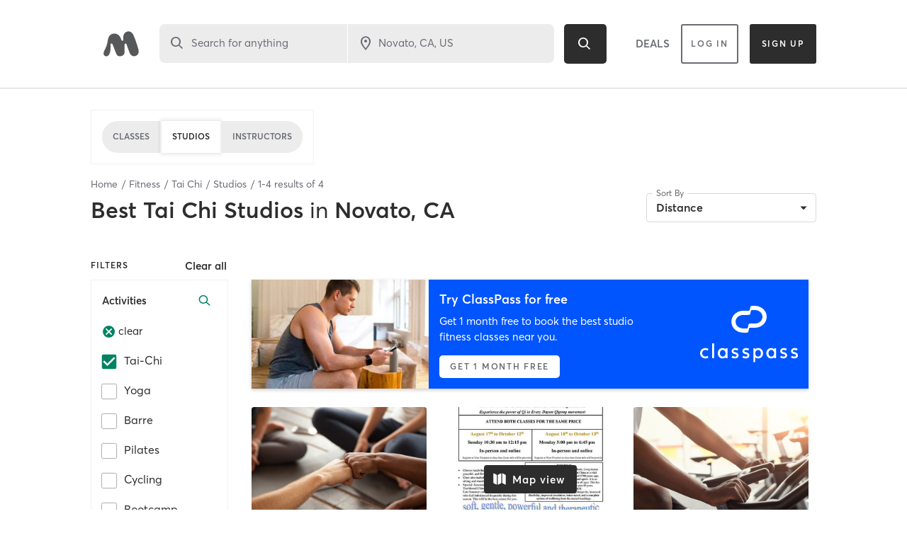

--- FILE ---
content_type: text/html
request_url: https://www.mindbodyonline.com/explore/fitness/tai-chi-studios-novato-ca-us
body_size: 3319
content:
<!doctype html><html lang="en"><head><meta charset="utf-8"/><meta name="viewport" content="width=device-width,initial-scale=1,shrink-to-fit=no,maximum-scale=1"/><meta name="theme-color" content="#000000"/><link rel="manifest" href="/explore/manifest.json"/><link rel="shortcut icon" href="/explore/favicon.svg"/><title>The largest selection of fitness classes and studios near you - Mindbody</title><script>vice={config:{viceAccountId:"c5a5ef2b-3e73-4fcf-8fcb-0c23d418b5f5",viceSiteId:"e295a7c0-48a1-4337-81ec-447eb7433ccd"}}</script><script src="//sd.mindbodyonline.com/mndbdy/vice_loader/c5a5ef2b-3e73-4fcf-8fcb-0c23d418b5f5/e295a7c0-48a1-4337-81ec-447eb7433ccd"></script><script type="text/javascript" src="/explore/newrelic/production.js"></script><script type="text/javascript" src="https://maps.googleapis.com/maps/api/js?&libraries=places,geometry&key=AIzaSyDV7m3YP2z1jXbjHC2oip5jNJf6T_XUziU"></script><script type="text/javascript">window.utag_cfg_ovrd=window.utag_cfg_ovrd||{},window.utag_cfg_ovrd.noview=!0,window.utag_cfg_ovrd.noconsole=!0,function(o,e,n,t){o="//tags.mindbodyonline.com/main/prod/utag.js",n="script",(t=(e=document).createElement(n)).src=o,t.type="text/java"+n,t.async=!0,(o=e.getElementsByTagName(n)[0]).parentNode.insertBefore(t,o)}()</script><script type="text/javascript" async crossorigin="anonymous" id="trustarc-consent-manager" fetchpriority="high" src="https://consent.trustarc.com/notice?domain=mindbodyonline-consumer.com&c=teconsent&js=nj&noticeType=bb&text=true&gtm=1"></script><script>!function(e,t,n,i,r,a,c,o,s,d){if(!e[i]||!e[i]._q){for(;o<c.length;)r(a,c[o++]);(s=t.createElement(n)).async=1,s.src="https://cdn.branch.io/branch-2.52.0.min.js",(d=t.getElementsByTagName(n)[0]).parentNode.insertBefore(s,d),e[i]=a}}(window,document,"script","branch",(function(e,t){e[t]=function(){e._q.push([t,arguments])}}),{_q:[],_v:1},"addListener applyCode autoAppIndex banner closeBanner closeJourney creditHistory credits data deepview deepviewCta first getCode init link logout redeem referrals removeListener sendSMS setBranchViewData setIdentity track validateCode trackCommerceEvent logEvent disableTracking".split(" "),0),branch.init("key_live_afkKjTVeeJSKbzNtDBh4EjlhztivgHcU")</script><script src="https://cdn-pci.optimizely.com/js/17462770603.js"></script><script type="text/javascript">!function(e,t,c,i,n,r,a){n.ire_o=c,n.ire=n.ire||function(){(n.ire.a=n.ire.a||[]).push(arguments)},r=i.createElement(t),a=i.getElementsByTagName(t)[0],r.async=1,r.src="https://utt.impactcdn.com/A3609325-c806-4974-bcd9-040fcb3e9f501.js",a.parentNode.insertBefore(r,a)}(0,"script","ire",document,window)</script><script type="text/javascript">!function(e,t){var n,o,p,r;t.__SV||(window.mixpanel=t,t._i=[],t.init=function(e,n,o){function i(e,t){var n=t.split(".");2==n.length&&(e=e[n[0]],t=n[1]),e[t]=function(){e.push([t].concat(Array.prototype.slice.call(arguments,0)))}}var a=t;for(void 0!==o?a=t[o]=[]:o="mixpanel",a.people=a.people||[],a.toString=function(e){var t="mixpanel";return"mixpanel"!==o&&(t+="."+o),e||(t+=" (stub)"),t},a.people.toString=function(){return a.toString(1)+".people (stub)"},p="disable time_event track track_pageview track_links track_forms track_with_groups add_group set_group remove_group register register_once alias unregister identify name_tag set_config reset opt_in_tracking opt_out_tracking has_opted_in_tracking has_opted_out_tracking clear_opt_in_out_tracking start_batch_senders people.set people.set_once people.unset people.increment people.append people.union people.track_charge people.clear_charges people.delete_user people.remove".split(" "),r=0;r<p.length;r++)i(a,p[r]);var l="set set_once union unset remove delete".split(" ");a.get_group=function(){function e(e){t[e]=function(){call2_args=arguments,call2=[e].concat(Array.prototype.slice.call(call2_args,0)),a.push([n,call2])}}for(var t={},n=["get_group"].concat(Array.prototype.slice.call(arguments,0)),o=0;o<l.length;o++)e(l[o]);return t},t._i.push([e,n,o])},t.__SV=1.2,(n=e.createElement("script")).type="text/javascript",n.async=!0,n.src="undefined"!=typeof MIXPANEL_CUSTOM_LIB_URL?MIXPANEL_CUSTOM_LIB_URL:"file:"===e.location.protocol&&"//cdn.mxpnl.com/libs/mixpanel-2-latest.min.js".match(/^\/\//)?"https://cdn.mxpnl.com/libs/mixpanel-2-latest.min.js":"//cdn.mxpnl.com/libs/mixpanel-2-latest.min.js",(o=e.getElementsByTagName("script")[0]).parentNode.insertBefore(n,o))}(document,window.mixpanel||[])</script><link href="/explore/static/css/8.2fc0f6be.chunk.css" rel="stylesheet"><link href="/explore/static/css/main.731aefce.chunk.css" rel="stylesheet"></head><body><noscript>You need to enable JavaScript to run this app.</noscript><div id="root"></div><script>!function(e){function t(t){for(var n,o,u=t[0],f=t[1],i=t[2],l=0,d=[];l<u.length;l++)o=u[l],Object.prototype.hasOwnProperty.call(a,o)&&a[o]&&d.push(a[o][0]),a[o]=0;for(n in f)Object.prototype.hasOwnProperty.call(f,n)&&(e[n]=f[n]);for(s&&s(t);d.length;)d.shift()();return c.push.apply(c,i||[]),r()}function r(){for(var e,t=0;t<c.length;t++){for(var r=c[t],n=!0,o=1;o<r.length;o++){var f=r[o];0!==a[f]&&(n=!1)}n&&(c.splice(t--,1),e=u(u.s=r[0]))}return e}var n={},o={7:0},a={7:0},c=[];function u(t){if(n[t])return n[t].exports;var r=n[t]={i:t,l:!1,exports:{}};return e[t].call(r.exports,r,r.exports,u),r.l=!0,r.exports}u.e=function(e){var t=[];o[e]?t.push(o[e]):0!==o[e]&&{1:1,9:1,10:1,13:1,14:1}[e]&&t.push(o[e]=new Promise((function(t,r){for(var n="static/css/"+({5:"category-lottie-files"}[e]||e)+"."+{0:"31d6cfe0",1:"88a99acd",2:"31d6cfe0",3:"31d6cfe0",4:"31d6cfe0",5:"31d6cfe0",9:"f61ad9e7",10:"0616da25",11:"31d6cfe0",12:"31d6cfe0",13:"033e975c",14:"1060c253",15:"31d6cfe0",16:"31d6cfe0"}[e]+".chunk.css",a=u.p+n,c=document.getElementsByTagName("link"),f=0;f<c.length;f++){var i=(s=c[f]).getAttribute("data-href")||s.getAttribute("href");if("stylesheet"===s.rel&&(i===n||i===a))return t()}var l=document.getElementsByTagName("style");for(f=0;f<l.length;f++){var s;if((i=(s=l[f]).getAttribute("data-href"))===n||i===a)return t()}var d=document.createElement("link");d.rel="stylesheet",d.type="text/css",d.onload=t,d.onerror=function(t){var n=t&&t.target&&t.target.src||a,c=new Error("Loading CSS chunk "+e+" failed.\n("+n+")");c.code="CSS_CHUNK_LOAD_FAILED",c.request=n,delete o[e],d.parentNode.removeChild(d),r(c)},d.href=a,document.getElementsByTagName("head")[0].appendChild(d)})).then((function(){o[e]=0})));var r=a[e];if(0!==r)if(r)t.push(r[2]);else{var n=new Promise((function(t,n){r=a[e]=[t,n]}));t.push(r[2]=n);var c,f=document.createElement("script");f.charset="utf-8",f.timeout=120,u.nc&&f.setAttribute("nonce",u.nc),f.src=function(e){return u.p+"static/js/"+({5:"category-lottie-files"}[e]||e)+"."+{0:"62d2cad3",1:"5bba1f9d",2:"808d7a67",3:"b7ea7a0f",4:"07829739",5:"337637ee",9:"339f10b4",10:"6557ad86",11:"f26f77be",12:"68d56e04",13:"06cb4668",14:"063b9f97",15:"93f113bb",16:"cf4b3e2f"}[e]+".chunk.js"}(e);var i=new Error;c=function(t){f.onerror=f.onload=null,clearTimeout(l);var r=a[e];if(0!==r){if(r){var n=t&&("load"===t.type?"missing":t.type),o=t&&t.target&&t.target.src;i.message="Loading chunk "+e+" failed.\n("+n+": "+o+")",i.name="ChunkLoadError",i.type=n,i.request=o,r[1](i)}a[e]=void 0}};var l=setTimeout((function(){c({type:"timeout",target:f})}),12e4);f.onerror=f.onload=c,document.head.appendChild(f)}return Promise.all(t)},u.m=e,u.c=n,u.d=function(e,t,r){u.o(e,t)||Object.defineProperty(e,t,{enumerable:!0,get:r})},u.r=function(e){"undefined"!=typeof Symbol&&Symbol.toStringTag&&Object.defineProperty(e,Symbol.toStringTag,{value:"Module"}),Object.defineProperty(e,"__esModule",{value:!0})},u.t=function(e,t){if(1&t&&(e=u(e)),8&t)return e;if(4&t&&"object"==typeof e&&e&&e.__esModule)return e;var r=Object.create(null);if(u.r(r),Object.defineProperty(r,"default",{enumerable:!0,value:e}),2&t&&"string"!=typeof e)for(var n in e)u.d(r,n,function(t){return e[t]}.bind(null,n));return r},u.n=function(e){var t=e&&e.__esModule?function(){return e.default}:function(){return e};return u.d(t,"a",t),t},u.o=function(e,t){return Object.prototype.hasOwnProperty.call(e,t)},u.p="/explore/",u.oe=function(e){throw console.error(e),e};var f=this["webpackJsonpproject-sunset-cliffs"]=this["webpackJsonpproject-sunset-cliffs"]||[],i=f.push.bind(f);f.push=t,f=f.slice();for(var l=0;l<f.length;l++)t(f[l]);var s=i;r()}([])</script><script src="/explore/static/js/8.3bec214d.chunk.js"></script><script src="/explore/static/js/main.c07564d9.chunk.js"></script><script>(function(){function c(){var b=a.contentDocument||a.contentWindow.document;if(b){var d=b.createElement('script');d.innerHTML="window.__CF$cv$params={r:'9c19de3abfab224d',t:'MTc2OTAzMDU1OC4wMDAwMDA='};var a=document.createElement('script');a.nonce='';a.src='/cdn-cgi/challenge-platform/scripts/jsd/main.js';document.getElementsByTagName('head')[0].appendChild(a);";b.getElementsByTagName('head')[0].appendChild(d)}}if(document.body){var a=document.createElement('iframe');a.height=1;a.width=1;a.style.position='absolute';a.style.top=0;a.style.left=0;a.style.border='none';a.style.visibility='hidden';document.body.appendChild(a);if('loading'!==document.readyState)c();else if(window.addEventListener)document.addEventListener('DOMContentLoaded',c);else{var e=document.onreadystatechange||function(){};document.onreadystatechange=function(b){e(b);'loading'!==document.readyState&&(document.onreadystatechange=e,c())}}}})();</script><script defer src="https://static.cloudflareinsights.com/beacon.min.js/vcd15cbe7772f49c399c6a5babf22c1241717689176015" integrity="sha512-ZpsOmlRQV6y907TI0dKBHq9Md29nnaEIPlkf84rnaERnq6zvWvPUqr2ft8M1aS28oN72PdrCzSjY4U6VaAw1EQ==" data-cf-beacon='{"rayId":"9c19de3abfab224d","version":"2025.9.1","serverTiming":{"name":{"cfExtPri":true,"cfEdge":true,"cfOrigin":true,"cfL4":true,"cfSpeedBrain":true,"cfCacheStatus":true}},"token":"d9859ea263df4fec8471d05968f14475","b":1}' crossorigin="anonymous"></script>
</body></html>

--- FILE ---
content_type: text/html; charset=utf-8
request_url: https://www.google.com/recaptcha/api2/anchor?ar=1&k=6Le95awUAAAAAIXSP9TcpPEng7Y6GdSkt7n46bAR&co=aHR0cHM6Ly93d3cubWluZGJvZHlvbmxpbmUuY29tOjQ0Mw..&hl=en&type=image&v=PoyoqOPhxBO7pBk68S4YbpHZ&theme=light&size=invisible&badge=bottomright&anchor-ms=20000&execute-ms=30000&cb=7qvcnuf3qdn0
body_size: 49424
content:
<!DOCTYPE HTML><html dir="ltr" lang="en"><head><meta http-equiv="Content-Type" content="text/html; charset=UTF-8">
<meta http-equiv="X-UA-Compatible" content="IE=edge">
<title>reCAPTCHA</title>
<style type="text/css">
/* cyrillic-ext */
@font-face {
  font-family: 'Roboto';
  font-style: normal;
  font-weight: 400;
  font-stretch: 100%;
  src: url(//fonts.gstatic.com/s/roboto/v48/KFO7CnqEu92Fr1ME7kSn66aGLdTylUAMa3GUBHMdazTgWw.woff2) format('woff2');
  unicode-range: U+0460-052F, U+1C80-1C8A, U+20B4, U+2DE0-2DFF, U+A640-A69F, U+FE2E-FE2F;
}
/* cyrillic */
@font-face {
  font-family: 'Roboto';
  font-style: normal;
  font-weight: 400;
  font-stretch: 100%;
  src: url(//fonts.gstatic.com/s/roboto/v48/KFO7CnqEu92Fr1ME7kSn66aGLdTylUAMa3iUBHMdazTgWw.woff2) format('woff2');
  unicode-range: U+0301, U+0400-045F, U+0490-0491, U+04B0-04B1, U+2116;
}
/* greek-ext */
@font-face {
  font-family: 'Roboto';
  font-style: normal;
  font-weight: 400;
  font-stretch: 100%;
  src: url(//fonts.gstatic.com/s/roboto/v48/KFO7CnqEu92Fr1ME7kSn66aGLdTylUAMa3CUBHMdazTgWw.woff2) format('woff2');
  unicode-range: U+1F00-1FFF;
}
/* greek */
@font-face {
  font-family: 'Roboto';
  font-style: normal;
  font-weight: 400;
  font-stretch: 100%;
  src: url(//fonts.gstatic.com/s/roboto/v48/KFO7CnqEu92Fr1ME7kSn66aGLdTylUAMa3-UBHMdazTgWw.woff2) format('woff2');
  unicode-range: U+0370-0377, U+037A-037F, U+0384-038A, U+038C, U+038E-03A1, U+03A3-03FF;
}
/* math */
@font-face {
  font-family: 'Roboto';
  font-style: normal;
  font-weight: 400;
  font-stretch: 100%;
  src: url(//fonts.gstatic.com/s/roboto/v48/KFO7CnqEu92Fr1ME7kSn66aGLdTylUAMawCUBHMdazTgWw.woff2) format('woff2');
  unicode-range: U+0302-0303, U+0305, U+0307-0308, U+0310, U+0312, U+0315, U+031A, U+0326-0327, U+032C, U+032F-0330, U+0332-0333, U+0338, U+033A, U+0346, U+034D, U+0391-03A1, U+03A3-03A9, U+03B1-03C9, U+03D1, U+03D5-03D6, U+03F0-03F1, U+03F4-03F5, U+2016-2017, U+2034-2038, U+203C, U+2040, U+2043, U+2047, U+2050, U+2057, U+205F, U+2070-2071, U+2074-208E, U+2090-209C, U+20D0-20DC, U+20E1, U+20E5-20EF, U+2100-2112, U+2114-2115, U+2117-2121, U+2123-214F, U+2190, U+2192, U+2194-21AE, U+21B0-21E5, U+21F1-21F2, U+21F4-2211, U+2213-2214, U+2216-22FF, U+2308-230B, U+2310, U+2319, U+231C-2321, U+2336-237A, U+237C, U+2395, U+239B-23B7, U+23D0, U+23DC-23E1, U+2474-2475, U+25AF, U+25B3, U+25B7, U+25BD, U+25C1, U+25CA, U+25CC, U+25FB, U+266D-266F, U+27C0-27FF, U+2900-2AFF, U+2B0E-2B11, U+2B30-2B4C, U+2BFE, U+3030, U+FF5B, U+FF5D, U+1D400-1D7FF, U+1EE00-1EEFF;
}
/* symbols */
@font-face {
  font-family: 'Roboto';
  font-style: normal;
  font-weight: 400;
  font-stretch: 100%;
  src: url(//fonts.gstatic.com/s/roboto/v48/KFO7CnqEu92Fr1ME7kSn66aGLdTylUAMaxKUBHMdazTgWw.woff2) format('woff2');
  unicode-range: U+0001-000C, U+000E-001F, U+007F-009F, U+20DD-20E0, U+20E2-20E4, U+2150-218F, U+2190, U+2192, U+2194-2199, U+21AF, U+21E6-21F0, U+21F3, U+2218-2219, U+2299, U+22C4-22C6, U+2300-243F, U+2440-244A, U+2460-24FF, U+25A0-27BF, U+2800-28FF, U+2921-2922, U+2981, U+29BF, U+29EB, U+2B00-2BFF, U+4DC0-4DFF, U+FFF9-FFFB, U+10140-1018E, U+10190-1019C, U+101A0, U+101D0-101FD, U+102E0-102FB, U+10E60-10E7E, U+1D2C0-1D2D3, U+1D2E0-1D37F, U+1F000-1F0FF, U+1F100-1F1AD, U+1F1E6-1F1FF, U+1F30D-1F30F, U+1F315, U+1F31C, U+1F31E, U+1F320-1F32C, U+1F336, U+1F378, U+1F37D, U+1F382, U+1F393-1F39F, U+1F3A7-1F3A8, U+1F3AC-1F3AF, U+1F3C2, U+1F3C4-1F3C6, U+1F3CA-1F3CE, U+1F3D4-1F3E0, U+1F3ED, U+1F3F1-1F3F3, U+1F3F5-1F3F7, U+1F408, U+1F415, U+1F41F, U+1F426, U+1F43F, U+1F441-1F442, U+1F444, U+1F446-1F449, U+1F44C-1F44E, U+1F453, U+1F46A, U+1F47D, U+1F4A3, U+1F4B0, U+1F4B3, U+1F4B9, U+1F4BB, U+1F4BF, U+1F4C8-1F4CB, U+1F4D6, U+1F4DA, U+1F4DF, U+1F4E3-1F4E6, U+1F4EA-1F4ED, U+1F4F7, U+1F4F9-1F4FB, U+1F4FD-1F4FE, U+1F503, U+1F507-1F50B, U+1F50D, U+1F512-1F513, U+1F53E-1F54A, U+1F54F-1F5FA, U+1F610, U+1F650-1F67F, U+1F687, U+1F68D, U+1F691, U+1F694, U+1F698, U+1F6AD, U+1F6B2, U+1F6B9-1F6BA, U+1F6BC, U+1F6C6-1F6CF, U+1F6D3-1F6D7, U+1F6E0-1F6EA, U+1F6F0-1F6F3, U+1F6F7-1F6FC, U+1F700-1F7FF, U+1F800-1F80B, U+1F810-1F847, U+1F850-1F859, U+1F860-1F887, U+1F890-1F8AD, U+1F8B0-1F8BB, U+1F8C0-1F8C1, U+1F900-1F90B, U+1F93B, U+1F946, U+1F984, U+1F996, U+1F9E9, U+1FA00-1FA6F, U+1FA70-1FA7C, U+1FA80-1FA89, U+1FA8F-1FAC6, U+1FACE-1FADC, U+1FADF-1FAE9, U+1FAF0-1FAF8, U+1FB00-1FBFF;
}
/* vietnamese */
@font-face {
  font-family: 'Roboto';
  font-style: normal;
  font-weight: 400;
  font-stretch: 100%;
  src: url(//fonts.gstatic.com/s/roboto/v48/KFO7CnqEu92Fr1ME7kSn66aGLdTylUAMa3OUBHMdazTgWw.woff2) format('woff2');
  unicode-range: U+0102-0103, U+0110-0111, U+0128-0129, U+0168-0169, U+01A0-01A1, U+01AF-01B0, U+0300-0301, U+0303-0304, U+0308-0309, U+0323, U+0329, U+1EA0-1EF9, U+20AB;
}
/* latin-ext */
@font-face {
  font-family: 'Roboto';
  font-style: normal;
  font-weight: 400;
  font-stretch: 100%;
  src: url(//fonts.gstatic.com/s/roboto/v48/KFO7CnqEu92Fr1ME7kSn66aGLdTylUAMa3KUBHMdazTgWw.woff2) format('woff2');
  unicode-range: U+0100-02BA, U+02BD-02C5, U+02C7-02CC, U+02CE-02D7, U+02DD-02FF, U+0304, U+0308, U+0329, U+1D00-1DBF, U+1E00-1E9F, U+1EF2-1EFF, U+2020, U+20A0-20AB, U+20AD-20C0, U+2113, U+2C60-2C7F, U+A720-A7FF;
}
/* latin */
@font-face {
  font-family: 'Roboto';
  font-style: normal;
  font-weight: 400;
  font-stretch: 100%;
  src: url(//fonts.gstatic.com/s/roboto/v48/KFO7CnqEu92Fr1ME7kSn66aGLdTylUAMa3yUBHMdazQ.woff2) format('woff2');
  unicode-range: U+0000-00FF, U+0131, U+0152-0153, U+02BB-02BC, U+02C6, U+02DA, U+02DC, U+0304, U+0308, U+0329, U+2000-206F, U+20AC, U+2122, U+2191, U+2193, U+2212, U+2215, U+FEFF, U+FFFD;
}
/* cyrillic-ext */
@font-face {
  font-family: 'Roboto';
  font-style: normal;
  font-weight: 500;
  font-stretch: 100%;
  src: url(//fonts.gstatic.com/s/roboto/v48/KFO7CnqEu92Fr1ME7kSn66aGLdTylUAMa3GUBHMdazTgWw.woff2) format('woff2');
  unicode-range: U+0460-052F, U+1C80-1C8A, U+20B4, U+2DE0-2DFF, U+A640-A69F, U+FE2E-FE2F;
}
/* cyrillic */
@font-face {
  font-family: 'Roboto';
  font-style: normal;
  font-weight: 500;
  font-stretch: 100%;
  src: url(//fonts.gstatic.com/s/roboto/v48/KFO7CnqEu92Fr1ME7kSn66aGLdTylUAMa3iUBHMdazTgWw.woff2) format('woff2');
  unicode-range: U+0301, U+0400-045F, U+0490-0491, U+04B0-04B1, U+2116;
}
/* greek-ext */
@font-face {
  font-family: 'Roboto';
  font-style: normal;
  font-weight: 500;
  font-stretch: 100%;
  src: url(//fonts.gstatic.com/s/roboto/v48/KFO7CnqEu92Fr1ME7kSn66aGLdTylUAMa3CUBHMdazTgWw.woff2) format('woff2');
  unicode-range: U+1F00-1FFF;
}
/* greek */
@font-face {
  font-family: 'Roboto';
  font-style: normal;
  font-weight: 500;
  font-stretch: 100%;
  src: url(//fonts.gstatic.com/s/roboto/v48/KFO7CnqEu92Fr1ME7kSn66aGLdTylUAMa3-UBHMdazTgWw.woff2) format('woff2');
  unicode-range: U+0370-0377, U+037A-037F, U+0384-038A, U+038C, U+038E-03A1, U+03A3-03FF;
}
/* math */
@font-face {
  font-family: 'Roboto';
  font-style: normal;
  font-weight: 500;
  font-stretch: 100%;
  src: url(//fonts.gstatic.com/s/roboto/v48/KFO7CnqEu92Fr1ME7kSn66aGLdTylUAMawCUBHMdazTgWw.woff2) format('woff2');
  unicode-range: U+0302-0303, U+0305, U+0307-0308, U+0310, U+0312, U+0315, U+031A, U+0326-0327, U+032C, U+032F-0330, U+0332-0333, U+0338, U+033A, U+0346, U+034D, U+0391-03A1, U+03A3-03A9, U+03B1-03C9, U+03D1, U+03D5-03D6, U+03F0-03F1, U+03F4-03F5, U+2016-2017, U+2034-2038, U+203C, U+2040, U+2043, U+2047, U+2050, U+2057, U+205F, U+2070-2071, U+2074-208E, U+2090-209C, U+20D0-20DC, U+20E1, U+20E5-20EF, U+2100-2112, U+2114-2115, U+2117-2121, U+2123-214F, U+2190, U+2192, U+2194-21AE, U+21B0-21E5, U+21F1-21F2, U+21F4-2211, U+2213-2214, U+2216-22FF, U+2308-230B, U+2310, U+2319, U+231C-2321, U+2336-237A, U+237C, U+2395, U+239B-23B7, U+23D0, U+23DC-23E1, U+2474-2475, U+25AF, U+25B3, U+25B7, U+25BD, U+25C1, U+25CA, U+25CC, U+25FB, U+266D-266F, U+27C0-27FF, U+2900-2AFF, U+2B0E-2B11, U+2B30-2B4C, U+2BFE, U+3030, U+FF5B, U+FF5D, U+1D400-1D7FF, U+1EE00-1EEFF;
}
/* symbols */
@font-face {
  font-family: 'Roboto';
  font-style: normal;
  font-weight: 500;
  font-stretch: 100%;
  src: url(//fonts.gstatic.com/s/roboto/v48/KFO7CnqEu92Fr1ME7kSn66aGLdTylUAMaxKUBHMdazTgWw.woff2) format('woff2');
  unicode-range: U+0001-000C, U+000E-001F, U+007F-009F, U+20DD-20E0, U+20E2-20E4, U+2150-218F, U+2190, U+2192, U+2194-2199, U+21AF, U+21E6-21F0, U+21F3, U+2218-2219, U+2299, U+22C4-22C6, U+2300-243F, U+2440-244A, U+2460-24FF, U+25A0-27BF, U+2800-28FF, U+2921-2922, U+2981, U+29BF, U+29EB, U+2B00-2BFF, U+4DC0-4DFF, U+FFF9-FFFB, U+10140-1018E, U+10190-1019C, U+101A0, U+101D0-101FD, U+102E0-102FB, U+10E60-10E7E, U+1D2C0-1D2D3, U+1D2E0-1D37F, U+1F000-1F0FF, U+1F100-1F1AD, U+1F1E6-1F1FF, U+1F30D-1F30F, U+1F315, U+1F31C, U+1F31E, U+1F320-1F32C, U+1F336, U+1F378, U+1F37D, U+1F382, U+1F393-1F39F, U+1F3A7-1F3A8, U+1F3AC-1F3AF, U+1F3C2, U+1F3C4-1F3C6, U+1F3CA-1F3CE, U+1F3D4-1F3E0, U+1F3ED, U+1F3F1-1F3F3, U+1F3F5-1F3F7, U+1F408, U+1F415, U+1F41F, U+1F426, U+1F43F, U+1F441-1F442, U+1F444, U+1F446-1F449, U+1F44C-1F44E, U+1F453, U+1F46A, U+1F47D, U+1F4A3, U+1F4B0, U+1F4B3, U+1F4B9, U+1F4BB, U+1F4BF, U+1F4C8-1F4CB, U+1F4D6, U+1F4DA, U+1F4DF, U+1F4E3-1F4E6, U+1F4EA-1F4ED, U+1F4F7, U+1F4F9-1F4FB, U+1F4FD-1F4FE, U+1F503, U+1F507-1F50B, U+1F50D, U+1F512-1F513, U+1F53E-1F54A, U+1F54F-1F5FA, U+1F610, U+1F650-1F67F, U+1F687, U+1F68D, U+1F691, U+1F694, U+1F698, U+1F6AD, U+1F6B2, U+1F6B9-1F6BA, U+1F6BC, U+1F6C6-1F6CF, U+1F6D3-1F6D7, U+1F6E0-1F6EA, U+1F6F0-1F6F3, U+1F6F7-1F6FC, U+1F700-1F7FF, U+1F800-1F80B, U+1F810-1F847, U+1F850-1F859, U+1F860-1F887, U+1F890-1F8AD, U+1F8B0-1F8BB, U+1F8C0-1F8C1, U+1F900-1F90B, U+1F93B, U+1F946, U+1F984, U+1F996, U+1F9E9, U+1FA00-1FA6F, U+1FA70-1FA7C, U+1FA80-1FA89, U+1FA8F-1FAC6, U+1FACE-1FADC, U+1FADF-1FAE9, U+1FAF0-1FAF8, U+1FB00-1FBFF;
}
/* vietnamese */
@font-face {
  font-family: 'Roboto';
  font-style: normal;
  font-weight: 500;
  font-stretch: 100%;
  src: url(//fonts.gstatic.com/s/roboto/v48/KFO7CnqEu92Fr1ME7kSn66aGLdTylUAMa3OUBHMdazTgWw.woff2) format('woff2');
  unicode-range: U+0102-0103, U+0110-0111, U+0128-0129, U+0168-0169, U+01A0-01A1, U+01AF-01B0, U+0300-0301, U+0303-0304, U+0308-0309, U+0323, U+0329, U+1EA0-1EF9, U+20AB;
}
/* latin-ext */
@font-face {
  font-family: 'Roboto';
  font-style: normal;
  font-weight: 500;
  font-stretch: 100%;
  src: url(//fonts.gstatic.com/s/roboto/v48/KFO7CnqEu92Fr1ME7kSn66aGLdTylUAMa3KUBHMdazTgWw.woff2) format('woff2');
  unicode-range: U+0100-02BA, U+02BD-02C5, U+02C7-02CC, U+02CE-02D7, U+02DD-02FF, U+0304, U+0308, U+0329, U+1D00-1DBF, U+1E00-1E9F, U+1EF2-1EFF, U+2020, U+20A0-20AB, U+20AD-20C0, U+2113, U+2C60-2C7F, U+A720-A7FF;
}
/* latin */
@font-face {
  font-family: 'Roboto';
  font-style: normal;
  font-weight: 500;
  font-stretch: 100%;
  src: url(//fonts.gstatic.com/s/roboto/v48/KFO7CnqEu92Fr1ME7kSn66aGLdTylUAMa3yUBHMdazQ.woff2) format('woff2');
  unicode-range: U+0000-00FF, U+0131, U+0152-0153, U+02BB-02BC, U+02C6, U+02DA, U+02DC, U+0304, U+0308, U+0329, U+2000-206F, U+20AC, U+2122, U+2191, U+2193, U+2212, U+2215, U+FEFF, U+FFFD;
}
/* cyrillic-ext */
@font-face {
  font-family: 'Roboto';
  font-style: normal;
  font-weight: 900;
  font-stretch: 100%;
  src: url(//fonts.gstatic.com/s/roboto/v48/KFO7CnqEu92Fr1ME7kSn66aGLdTylUAMa3GUBHMdazTgWw.woff2) format('woff2');
  unicode-range: U+0460-052F, U+1C80-1C8A, U+20B4, U+2DE0-2DFF, U+A640-A69F, U+FE2E-FE2F;
}
/* cyrillic */
@font-face {
  font-family: 'Roboto';
  font-style: normal;
  font-weight: 900;
  font-stretch: 100%;
  src: url(//fonts.gstatic.com/s/roboto/v48/KFO7CnqEu92Fr1ME7kSn66aGLdTylUAMa3iUBHMdazTgWw.woff2) format('woff2');
  unicode-range: U+0301, U+0400-045F, U+0490-0491, U+04B0-04B1, U+2116;
}
/* greek-ext */
@font-face {
  font-family: 'Roboto';
  font-style: normal;
  font-weight: 900;
  font-stretch: 100%;
  src: url(//fonts.gstatic.com/s/roboto/v48/KFO7CnqEu92Fr1ME7kSn66aGLdTylUAMa3CUBHMdazTgWw.woff2) format('woff2');
  unicode-range: U+1F00-1FFF;
}
/* greek */
@font-face {
  font-family: 'Roboto';
  font-style: normal;
  font-weight: 900;
  font-stretch: 100%;
  src: url(//fonts.gstatic.com/s/roboto/v48/KFO7CnqEu92Fr1ME7kSn66aGLdTylUAMa3-UBHMdazTgWw.woff2) format('woff2');
  unicode-range: U+0370-0377, U+037A-037F, U+0384-038A, U+038C, U+038E-03A1, U+03A3-03FF;
}
/* math */
@font-face {
  font-family: 'Roboto';
  font-style: normal;
  font-weight: 900;
  font-stretch: 100%;
  src: url(//fonts.gstatic.com/s/roboto/v48/KFO7CnqEu92Fr1ME7kSn66aGLdTylUAMawCUBHMdazTgWw.woff2) format('woff2');
  unicode-range: U+0302-0303, U+0305, U+0307-0308, U+0310, U+0312, U+0315, U+031A, U+0326-0327, U+032C, U+032F-0330, U+0332-0333, U+0338, U+033A, U+0346, U+034D, U+0391-03A1, U+03A3-03A9, U+03B1-03C9, U+03D1, U+03D5-03D6, U+03F0-03F1, U+03F4-03F5, U+2016-2017, U+2034-2038, U+203C, U+2040, U+2043, U+2047, U+2050, U+2057, U+205F, U+2070-2071, U+2074-208E, U+2090-209C, U+20D0-20DC, U+20E1, U+20E5-20EF, U+2100-2112, U+2114-2115, U+2117-2121, U+2123-214F, U+2190, U+2192, U+2194-21AE, U+21B0-21E5, U+21F1-21F2, U+21F4-2211, U+2213-2214, U+2216-22FF, U+2308-230B, U+2310, U+2319, U+231C-2321, U+2336-237A, U+237C, U+2395, U+239B-23B7, U+23D0, U+23DC-23E1, U+2474-2475, U+25AF, U+25B3, U+25B7, U+25BD, U+25C1, U+25CA, U+25CC, U+25FB, U+266D-266F, U+27C0-27FF, U+2900-2AFF, U+2B0E-2B11, U+2B30-2B4C, U+2BFE, U+3030, U+FF5B, U+FF5D, U+1D400-1D7FF, U+1EE00-1EEFF;
}
/* symbols */
@font-face {
  font-family: 'Roboto';
  font-style: normal;
  font-weight: 900;
  font-stretch: 100%;
  src: url(//fonts.gstatic.com/s/roboto/v48/KFO7CnqEu92Fr1ME7kSn66aGLdTylUAMaxKUBHMdazTgWw.woff2) format('woff2');
  unicode-range: U+0001-000C, U+000E-001F, U+007F-009F, U+20DD-20E0, U+20E2-20E4, U+2150-218F, U+2190, U+2192, U+2194-2199, U+21AF, U+21E6-21F0, U+21F3, U+2218-2219, U+2299, U+22C4-22C6, U+2300-243F, U+2440-244A, U+2460-24FF, U+25A0-27BF, U+2800-28FF, U+2921-2922, U+2981, U+29BF, U+29EB, U+2B00-2BFF, U+4DC0-4DFF, U+FFF9-FFFB, U+10140-1018E, U+10190-1019C, U+101A0, U+101D0-101FD, U+102E0-102FB, U+10E60-10E7E, U+1D2C0-1D2D3, U+1D2E0-1D37F, U+1F000-1F0FF, U+1F100-1F1AD, U+1F1E6-1F1FF, U+1F30D-1F30F, U+1F315, U+1F31C, U+1F31E, U+1F320-1F32C, U+1F336, U+1F378, U+1F37D, U+1F382, U+1F393-1F39F, U+1F3A7-1F3A8, U+1F3AC-1F3AF, U+1F3C2, U+1F3C4-1F3C6, U+1F3CA-1F3CE, U+1F3D4-1F3E0, U+1F3ED, U+1F3F1-1F3F3, U+1F3F5-1F3F7, U+1F408, U+1F415, U+1F41F, U+1F426, U+1F43F, U+1F441-1F442, U+1F444, U+1F446-1F449, U+1F44C-1F44E, U+1F453, U+1F46A, U+1F47D, U+1F4A3, U+1F4B0, U+1F4B3, U+1F4B9, U+1F4BB, U+1F4BF, U+1F4C8-1F4CB, U+1F4D6, U+1F4DA, U+1F4DF, U+1F4E3-1F4E6, U+1F4EA-1F4ED, U+1F4F7, U+1F4F9-1F4FB, U+1F4FD-1F4FE, U+1F503, U+1F507-1F50B, U+1F50D, U+1F512-1F513, U+1F53E-1F54A, U+1F54F-1F5FA, U+1F610, U+1F650-1F67F, U+1F687, U+1F68D, U+1F691, U+1F694, U+1F698, U+1F6AD, U+1F6B2, U+1F6B9-1F6BA, U+1F6BC, U+1F6C6-1F6CF, U+1F6D3-1F6D7, U+1F6E0-1F6EA, U+1F6F0-1F6F3, U+1F6F7-1F6FC, U+1F700-1F7FF, U+1F800-1F80B, U+1F810-1F847, U+1F850-1F859, U+1F860-1F887, U+1F890-1F8AD, U+1F8B0-1F8BB, U+1F8C0-1F8C1, U+1F900-1F90B, U+1F93B, U+1F946, U+1F984, U+1F996, U+1F9E9, U+1FA00-1FA6F, U+1FA70-1FA7C, U+1FA80-1FA89, U+1FA8F-1FAC6, U+1FACE-1FADC, U+1FADF-1FAE9, U+1FAF0-1FAF8, U+1FB00-1FBFF;
}
/* vietnamese */
@font-face {
  font-family: 'Roboto';
  font-style: normal;
  font-weight: 900;
  font-stretch: 100%;
  src: url(//fonts.gstatic.com/s/roboto/v48/KFO7CnqEu92Fr1ME7kSn66aGLdTylUAMa3OUBHMdazTgWw.woff2) format('woff2');
  unicode-range: U+0102-0103, U+0110-0111, U+0128-0129, U+0168-0169, U+01A0-01A1, U+01AF-01B0, U+0300-0301, U+0303-0304, U+0308-0309, U+0323, U+0329, U+1EA0-1EF9, U+20AB;
}
/* latin-ext */
@font-face {
  font-family: 'Roboto';
  font-style: normal;
  font-weight: 900;
  font-stretch: 100%;
  src: url(//fonts.gstatic.com/s/roboto/v48/KFO7CnqEu92Fr1ME7kSn66aGLdTylUAMa3KUBHMdazTgWw.woff2) format('woff2');
  unicode-range: U+0100-02BA, U+02BD-02C5, U+02C7-02CC, U+02CE-02D7, U+02DD-02FF, U+0304, U+0308, U+0329, U+1D00-1DBF, U+1E00-1E9F, U+1EF2-1EFF, U+2020, U+20A0-20AB, U+20AD-20C0, U+2113, U+2C60-2C7F, U+A720-A7FF;
}
/* latin */
@font-face {
  font-family: 'Roboto';
  font-style: normal;
  font-weight: 900;
  font-stretch: 100%;
  src: url(//fonts.gstatic.com/s/roboto/v48/KFO7CnqEu92Fr1ME7kSn66aGLdTylUAMa3yUBHMdazQ.woff2) format('woff2');
  unicode-range: U+0000-00FF, U+0131, U+0152-0153, U+02BB-02BC, U+02C6, U+02DA, U+02DC, U+0304, U+0308, U+0329, U+2000-206F, U+20AC, U+2122, U+2191, U+2193, U+2212, U+2215, U+FEFF, U+FFFD;
}

</style>
<link rel="stylesheet" type="text/css" href="https://www.gstatic.com/recaptcha/releases/PoyoqOPhxBO7pBk68S4YbpHZ/styles__ltr.css">
<script nonce="juQilhFUefR8po1MC_oU2A" type="text/javascript">window['__recaptcha_api'] = 'https://www.google.com/recaptcha/api2/';</script>
<script type="text/javascript" src="https://www.gstatic.com/recaptcha/releases/PoyoqOPhxBO7pBk68S4YbpHZ/recaptcha__en.js" nonce="juQilhFUefR8po1MC_oU2A">
      
    </script></head>
<body><div id="rc-anchor-alert" class="rc-anchor-alert"></div>
<input type="hidden" id="recaptcha-token" value="[base64]">
<script type="text/javascript" nonce="juQilhFUefR8po1MC_oU2A">
      recaptcha.anchor.Main.init("[\x22ainput\x22,[\x22bgdata\x22,\x22\x22,\[base64]/[base64]/[base64]/[base64]/[base64]/UltsKytdPUU6KEU8MjA0OD9SW2wrK109RT4+NnwxOTI6KChFJjY0NTEyKT09NTUyOTYmJk0rMTxjLmxlbmd0aCYmKGMuY2hhckNvZGVBdChNKzEpJjY0NTEyKT09NTYzMjA/[base64]/[base64]/[base64]/[base64]/[base64]/[base64]/[base64]\x22,\[base64]\x22,\x22SsOZM8Oow6vDosOxJcOow6gbIMORwp8AwohzwrfCvMKpAMK/wonDj8KOBsObw5/DosOMw4fDun3DtTdqw7laNcKPwrvCjsKRbMKaw5fDu8OyARwgw6/[base64]/wqrDhBjClMO9IUUYbsKUHDMbBMOawrnCgsOEw53Ci8Kew53CisKpa37Dt8OhwqPDpcO+AXczw5Z3NhZTM8OBLMOOZcKVwq1Yw55PBR4/w4HDmV9nwowzw6XClxAFwpvCr8ORwrnCqCt9bixDWD7Cm8O8HBoTwrxGTcOHw4l9SMOHDMKgw7DDtC3Dk8ORw6vCjQJpworDmAfCjsK1RsKSw4XChDVdw5ttFMO8w5VEM0vCuUVnR8OWwpvDkMOSw4zCpiFkwrgzLjvDuQHCjkDDhsOCXwUtw7DDmsO6w7/DqMK/wpXCkcOlJSjCvMKDw5fDnmYFwpzCoWHDn8OUUcKHwrLCh8KqZz/DjlPCucKyMMK2wrzCqF9Sw6LCs8OBw6NrD8KGJV/[base64]/Dp0IQV8KGVxfCqsO1CkBiPn/DqcOKwqvCtSAUXsOsw6rCtzFaG0nDqyvDoW8rwrdDMsKRw7PCv8KLCR8Yw5LCoxrCjgN0wrcbw4LCukQqfhcXwpbCgMK4EcKSEjfCtH7DjsKowqfDtn5LQsK+dXzDrgTCqcO9wptgWD/CgMKZcxQOARTDl8O9wrh3w4LDrsOzw7TCvcOIwpnCuiPCp20tD0hbw67Cq8OMGy3Dj8OZwqF9wpfDtcO/wpDCgsOQw6bCo8OnwpHCn8KRGMO1R8KrwpzCvGlkw77CvAEudsO2GB02H8O6w59cwqxww5fDssO6GVp2wo0sdsOZwotMw6TCoUnCk2LCpUAuwpnCiGt3w5leP3PCrV3Dn8O9IcOLSxoxd8K0ZcOvPXLDkg/CqcKueArDvcOKwozCvS0EdMO+ZcOlw74zd8OZw7HCtB0Nw5DChsOOMRfDrRzCmsKdw5XDngrDslUsasKuKC7DslTCqsOaw6cUfcKISzEmScKdw4fChyLDgMKcGMOUw6XDo8KfwossTC/CoGDDlT4Rw5F0w6nDpcKIw5jClsKPw77DpwBabMKeRWECVW7CvFI3wp3DlnvCimTCqcOWwpBiw78WPMKgcsOuU8Kiw5xhXgjClMOuw5RjcMOIb0/Cn8KewpzDksOQTB7CojIrVcKmwqPCikXCiW/CrAPCgMK7KMOuwohwDcOldjMEK8OTw5vDn8K+wrRQSkfDmMOkw5vCrGPDki7DtnURFcOdc8O/wqDCtsO0wq7CpiDDm8K6eMK6Im7Dl8K/[base64]/DhsK5SMORw4bDrMKKCcOTIxHDnBPCp8KSfCnCgMKRwrjCr8KzScOlVsKqFMKUZUTDrMK6ZD0xw6l7C8OQwq4gwp7Dv8KXHgpEwq4WGMK/IMKTLD/Dk0DDlMKhOcO6QMO1WMKuR2BAw4QewoZlw4R+eMKLw53DqlrCnMOxwoXCksO4w5LCvcKCw6fCmMKvw7XDij1HUzFiKcK/wpw2Z3HCnxjDgy7CkcK5NcKjw4UIfMK1SMKtT8KJKkU0MMOaLm5tPTDCgSXDsAJdcMO6w5TDj8Ktw7MYHS/Dq0wGw7PDqjHCpQNbwqTDi8OeMh/[base64]/TWk/McOkw4d7SBfChcKmfsKwMcKBw7Bqw4nDigHCr2vCqQnDssKlLcKiB1xYNBlsQMK1F8OUHsO7FEoRw6PCuVnDn8O6ZMKawr/CtcOlwpxyasKJwqfChQrCgcKjwoHCjSdbwpt6w7bCiMKCw5zCv0vDrjIiwp7CiMKGw7EiwpXDnSI4wobCuUplA8OpH8OJw4dCw6ZAw6jCnsOsDgkNw7p5w6PCg0vDum3Dh2TDsUI0w6lSYsK4X0nDvzY3U0ciXMKkwpLCvBBDw7zDjMOOw7rDsXZIFkoyw4/DjEjDs0oJPCh5QsKHwroSXMO6w4TDsSEwGsOlwpnCisKoQsO/[base64]/woTDjsKwfMK+wqPDizzDhSLConU0w4nCiH/DmF3Dq8KNXBwpw7bDlTTDkH/ChcOzdm8sPMKEwq9cNSTCj8K3w47CvMOJQsOVwrJpeSUtECfCnC/DgcOXL8KbWVrCnlRUSsK/wppCw5JdwonDo8OMwr3CgMK0O8O2WBTDt8Oawp/ChUlHwrRrQMKHw7AMe8O/GQ3Dr1zCrXUfDcKcKnfDoMKcw6nCkj3CpnnCrsKRRDIbwr7Djn/CoHTCgmN+d8KPG8OsY0XDkcK+woDDnMKIbgrCkEs1X8OKCcKXwrd9w7LCrcOqM8Kmw7PDjQDCpkXCtnAWXMKOeDI0w7/CmANUbcOTwrbCrVbDszk0wo9XwrojJWTChG3Dn2/DjgjDuVzDonvCiMOdwpYPw4p0w5/Cqk17wqJ/[base64]/[base64]/w5fDuMKyRAwNRsK9w4x3w5jDmnAwwr7DgsOQwqjDh8KXwoDCnMOoNMKtwqUYwpB8wpsDw7jCjm9Jw7/CnQHCrWvDkDl/[base64]/w6xQw513fi/CuA3DvcOMw6ILw7TCjDfDsAh6wrHDswxcHkQvw5lywrLDicK2w5kOwp0fQ8OsLiIAZzUDWFnCpMOyw5gZwotmwqjDiMOsa8OdT8KLXVXCmzTCtcK4Q1piG1xcwqcJJXvDvMK0ccKJwqvDqWzCm8KkwrPDr8KFw4/DrjjChsO3Y0LDi8OewpfDgMK/[base64]/DgsK4bV7CjcOUw7p4ZMKsMcKGc8KIDMKrwop4w5PDpiY8w7hKw73DpktMwrLCtjlBwrzDnSQcGMOowp5Cw5PDqE7Ckl8ZwpbCo8OBw5bDhsKEw7IDRkBwBRnCiUhWSsOkTn/[base64]/Cpk1nJMOUPMKsW0zCmRAREn3Dr27Dr8OgwrkDQcKbYcKJw5xPMsKEB8ODw6/[base64]/DpmgQDMKNwpDDlMOeXsKZwq5Uw5oaKHXCrMKIIBJ4BDPCjUHCjsKkw5fChsK+w5LCssOgNMOFwqrDohHDuyXDrVc0w7bDgcKiSMK7IMKcM2gaw7kVwoYnehHCnhZQw6jCqi/[base64]/DhMKXw5Q5WcOIw6fCmSDChsO4w6ZPwpHDusKLw7DCosKyw7fCg8KGw69Gwo/CrMO9YDthccKOw6TDgsO0w41WI380w7hwRh/DojXDrMOHwovCpcKPRMO4VAHCgyg0wqoUw4JmwqnCtQDDqcO5XRDDpmfDo8K5w67DvxjDiU7CjcO2wqN3LQ7CqGYXwrdZw6p1w5VdLMO3JCtvw5LCpcKjw4jCtQDCrAjCvWnClj3CjSVgf8OiEF90C8KpwozDo3Azw4HCjijDjcOSGMKaLFXDnMKbw6HCvhbDhhkkwo/CowIURhRmwoltP8OVM8KSw7PChEjCuU/CssK7WsKSMgNMZEwXw63DicKdw7fChWV7Wk7Dvxw9KsOlXBsxUSbDh07DpyIWwo4QwqIrasKZw6Blwo8swrthasOhXmgvNjXCu17Cjhs9HQ4lWhDDj8Kvw4g5w6DDpsOOwpFSwqrCtMOTEBFgwr7ClAzCsWhwecKKdMKJworDmcKswpLDqsKgVRbDq8KgUW/DrGJUW2Uzwq9TwppnwrXCgcKaw7bCncKfwqZcZQjDmBoSw7fDs8OgfCF4wpprw7V2wqXDicKYw4TCqMOQTjVRwqlrwqREQgfCp8Kiw5sOwqVkwqk5ZQPDnsKVLzIFUjLCs8KfM8OowrHDq8OQcMKiw6kCAMKuwq9Ww6HDssKuUkgcwpMHw6wlwowqw7/CpcKGc8Okw5Nkf17DpzE/w41IUScEw64lw6vCtsK6wojDn8KEwr9UwrxNT0fDosOcw5TDvljDi8KgMcKEwrnDgMKJesKUGsK0WSTDucK3anTDgsKMK8OYbUDCjMO5a8Obw4lUWMKbw6rCqXcpwqg7YBc5wp7DrVPDmMOHwqzDpsKcEgRpw4vDlsOfwpHCg3jCuh8EwrV2a8O+bMOWwpDCisKEwr/DlXrCtMO4QsOgJ8KUwqvDu29AYWped8KnWMKOIcKvwofChMKOw7w+wqQzw57Chw5cwqbCpF7ClifCgkbDpTg9w6zCncKpZMKww5p3Mig7w4bCpcO5LGPCpF9Ow4k+w6p8dsK1ZUsya8KbKUfDphlmwoghwqbDisOQQ8K7FsO0wqN3w5/CiMKdacKqdcKUXMO6aWIDwrTCmcKuE13CoU/DqsKoSX48Kwc0W1zCmsKmNMKYw6lyDsOkw5lWMSHDoTPDsS3DnUDDr8KxSkzDisOsJ8Ktw5kaRMK1ezvCjMKvJQk1dMKcISRMw6k1BMKOYXbDj8O8wpvDhS5NYMOMeBEVw71Iw7HDk8KFVsK+b8KIw61gwpnCk8K+w6XDmCIDGcOqw7kbwpXDoQIIw4/ChGHCrcKnwrFjwrHDvgjDth5Aw5h1VsKyw7DCjGjDs8KkwrTDrMOKw7sME8KewokgNsKkUMKrasKJwqPDuw86w6FMRmwlEzg+Ti/[base64]/CgE3DhcOAQVEew6t4ZH5Ew6HDsMOzw5s4woEhw5hbwqzDmRETfFzCjxYpUcKCRMOhwoHDnGDCmxbCiXkDVMK5w75/TGzDicOSwr7Cm3XCtcOAw4LCjUxSCjnDlDLDmsKzwrFWw5LCr31Fw6rDv1cJw4bDgQ4SaMKaScKLEcKewp5/w6/[base64]/DqwrDtGMQEMOYw4cRw5Y+wqwQeMO2TxjDicKzw7w/[base64]/DpUNQDArCn1ZeEcKdw60OwpHCh0tmwqHDpBjCjcOSwpLCvsO4w5LCu8K9wrZhasKeDCTCg8OnHcKOW8KMw6YGw5TDrX8Awq/DhUstwpzDkXN5I1PDrGPChcK3wo7Dk8OGw4pGPQ9ew5bCocK+VMKtw7NswoLCncOqw5TDmMKrDsOYw67DikQhw4w/UBc3w5UsR8KIRDZKw6VvwqzCsU0Tw5HCq8KkGycKWSXDtnbCp8KXw5TCgMKmwoVLG1BWwqXDlh7CrMKRck56wpPCusK2w5AfMXogw6HDhgbDmcKRwowPZcK7WsKLwpvDr3XDqcOgwoRcwp8wAsOzw6ZITMKVw7nCrsK4wozDqF/Dm8Kewp9rwq1WwplOdMOew5hrwrLCjDlFA1zDjcONw5kneAYfw53DuD7CscKJw6IHw6XDgR7DnCdCRVjDmlXCo1QpK2LDnSLCiMKGwrvCgsKTw7sQbcOMYsOKw5LDvSfDiFXCqlfDqgbDvnXCl8Kuw6Rvwq5Bw6l8QiXCicKGwr/[base64]/CkVgNBgYUwpZww5vDlsOsw683asOoaxVyM8KVD8KKUcO9wrdmwowKXMKGAR52wovCv8KawofDtA8Ja2/Co0ZaHcKHcUrCnlnDtl7Cm8KzdcOmw6fCgMOWRsOXdEbCk8OHwrp/w6ggZ8O4w5nDvTvCr8O5Xw5dwq0EwozCnzrDmiLCvi0jwrpJET3CiMOPwprDhsK7YcO8w6HCuA7ChzwqPh3CvBJ3Yx86w4LCmcOWcsKSw44uw4/CjHfChsOXP37ClcOLwqbCumw2w48HwofCoHLDksOtwqcHwq8CBV3Cki3CrMKKw7Ixw5rCmMK3woXCisKAEyM4wofCmCFvJ0zCnMKwEcKnDcKswr90XMKRDMKowoskH2t5EiF/wpPDr37CoEsDDsO0VWHDlsKAO0/[base64]/CqQHCijXDpEAkwoBFwrpHw73CtjjDsAfCrMKgeFHCjGjCqcKPIMKHIChVCmbCm3kpwpDCn8K5w6HCoMK6wrrDsGfDnG/DiVXDrjnDjsKsWcKSwo8Kw65mcXhqwq7ClUNCw6coJH1hw4xMCsKFDS/Cpl5UwoYTZcKmIsKRwrQGw7nDrsO4Z8KrDsOfGHJqw7HDkcOdZltdRsKAwoQewp7Dix3Dg0TDucK8wq4ecRcRbE05wpUGwoUNw4Byw5ZaGFoKJErChwI8woZGwqhsw77CjsO4w6TDoAjChMK/DyfDvzXDlcK2wpdmwpAZeDLCnsKbLAJ7RGNuFxzDmAQ3w7HDl8OJYsOCSMKYQmINw6s9w4vDicOYwrJGPMOkwrh/[base64]/DuQVDT8Onw4rDn8OIw6LDoMOwXMO/wo3DgcOww5nDry5fcsK9RwDDlsO3w7Q4w6fCvsOKE8KFazXDvgrClkZGw4/[base64]/wqXClsKUw5TDlMKSwq/DrCTCpFzDrMOOwpd0wrrCgMOuD2wRbcOdw6XDoFrDhDDCpR7CrMKuMBFBAhkOX1Z1w7IWw55awqfCn8K6wo5ow53Ds3/CiHnDkGg2HsOpLxBOWsK4HMKqwpTDlcKbd1Fxw7fDuMKwwpVGw6/DicK7T3vCoMK8bQLDoEo/wrxWcsKtZ0N/[base64]/DlMKkRQFsIsOEwobCm8OCOMKjw4TDmsKnFRnDjldLwpApDn5qw4pWw7TDuMOnIcK0UwMtRsOEw40SZAROdVvCksONw6Uaw5/CkT/Dgg8AeVJWwr1swrLDh8OFwoE2wqvCsS3CrcO8MMOcw7XDjcOqURXDuAPDvcOqwq0wQQMCw4QWwqB3w4fCsHnDqh8fG8OcUQZdwrbCpxPCmsOoDcKNAsOqPMKSw4vCk8K4w5JMPRJdw6bDgMOvw5nDkcKKw4wIXcKWW8O9w5J/wp/DtXHCusOZw6PCuVnDoxdAbg/[base64]/Ci0XDocOAw5g+bnYaw5o0YTxMw753c8OgLk/DocKuOUrDmsK8LcKdBgfCkj3Co8OYw4LCrcKXUDlpw4ICwpNRfwZ5GcKZTcOWwofCosKnO03Dk8KQw64Pwqxqw7sAwo7DqsKZO8Ouw5TCnWDDgHbCpMOqK8K8H2wWw6nDmcKHwqPCoy5OwrvCjcKMw6wLNcOuPsO0O8O/[base64]/Cll3DrcOswopxYkhKwrPDimjCuMOmw5IdwqfDlsKUwqzDiHp8fk3CnMKQdsK1wpbCqsKDwog1w57DtcK3MnbDhcKUeRzDhcONdTLDsAnCqMOwRBvCkhHDuMKIw6VbMcO6Q8KDKcKVAh3Dj8OxR8O5AsOkScKlwqrDlcKIcC5cw6DCucO/EGrCiMOEGMKnIsO+wpNkwoA9asKNw4rCtcOTYMOuFSLCkFvCm8KzwrYKwph5w5Z0wp/Ck17Dqk7DnTnCrwPDkcOTT8KIwrjCpMO0wpDDv8Oew6zDiHElMcOuZnHDqQsOw5vCvHtIw7p7H1HCuBDCrEnCpsOFY8OdCsOce8OHaxsCIXMxwrJLEMKYw4fClXIyw7Zcw4zDgcKhbsKww7Bsw5zDuzvCozosKQHDvkrCsgBhw7Zgw5sMS2DCm8O/[base64]/O8OAwoLCm8OqTcOlbWoqVW3CusOsTcOXLMKewrUpB8OxwqVBJ8KhwrwQOxxLEHweUkQ0UsOzHVXCshDCp1c4w5pzwqfDkcO/OkQew6BkQMOswobCo8K/wqzDkcOpw7fDjsOsLcOywr4FwpfCg2LDvsKsYMO9ZMOjSyDDmUxPw7gUQsOCwrLDv0RewqU7b8K/EzjDlMOqw5gSwrDCgnIPw5nCu0Rbw63DriVWwrE+w6NQEGPCl8O5fsOCw5EIwo/ClcKhwr7CpEjDhMKpRsKaw7PDosK0c8OUwo/[base64]/DtMOwOFBaQcKBw6hNRSvDv1EfP8KCw4DDlcO7X8OvwqjClFDDgsK6w6g+woHDhQDDrcOzwpdgwp8Uw5zCmcOoRMOTw5NHwpDCj3XDskU7w6/DnQ/DpyHDvMOEU8KoQsO0W3tGwosRwrQwwp/CrxRZTFUFw6k7d8Kve1FewrnCm0sqJxrDqMOGVsOzwqRhw7fCtsOqcsO+w6PDvcKIQQDDmcKUeMO1w7jDvlJ6wp0pw5bDg8K9enYGwobDoR5Tw7DDr3XCrjwKc3DCm8Ksw77ChzdJw4/Dg8KUKxpzw63Drid1wrzCows7w7/[base64]/[base64]/[base64]/JsO0ZC0SwqTDmTPCmsKywrrChcKLb8OIw5LDuUFISsKEw4fDocOcdsOXw6vDsMOgIcKDw6pJwqNzRA41ZcORIMKBwpNWwqsawp45ETFOKFHDix/[base64]/[base64]/S8KQAAAWOHxvwrPDlTHDqARIYzsBw43CgiNew7zCjUd2w6rDhXjDuMKNO8K4IVENwoDDksK9wr/DlcOkw6PDv8OkwoXDkMKew4XDqUbDlDMNw4Bww4rDs0nDu8OvDFYzEBAow7g8DXZtwoYKIcO3ZTlWVB/[base64]/wpEnwovClMOXQMKNw5R0w6tpYcKgFsOSw54SKsKiBcO1wq1VwpAJCCRkXBR7VcKew5TDjRPCq30bFGbDuMOdwo/DssOsw7TDs8KfNAUJw6giIcO0VUfDjcK9w4NXw4/[base64]/Dm8KOF8OrwqBnP8Ouw6XDjzI4w5taw7tGcMKCYCvCrsO+RMKowrfDisKTwr06TTjCvGrDszV1wqQmw5TCsMKIY2vDvMOvPWvDn8OKRcK+eizCkBtuw6x4wrTCvhQoFMKSFiotw58tdsKFwo/DoknCiQbDlC/CisOAwrXCksKDVsOTSGk6w7J0YEJFRMOSSnXCmsOYEMO2w4JCAivDu2IAb1vCgsK8w7AsF8KLWxYKw586wrUkwpZEw4TCil7CvcKmBwMeaMOPX8KoecKHfUdpwqPDuWYAw58yaBHCicKjwpFhQw9fw6Igwo/CrsKqO8KGJBYsWV/Ck8OGFsKkd8KeLVVcM3bDh8KDVcOHw5zDmAPDrl1mJH/DvDBOeHIJwpLCjjnDmkLDth/CiMK/wp3DtMKzMMOGD8OEwpJkYXltVsK4w7DDvMKECsO1dXAgJsOOw5dmw5bDrmxswqvDmcOLwp4Ewpt/w6XCsATChmTDmUDCi8KdQ8KLED5NwpfCmVrDsBAwcn/CkynClsOswrzCssOHakxZwqjCnsKdbkvDisOdw7RSw7tWd8KBC8ORKcKGwo1WZsOAw7wrw7rDrGkOURxVUsO5w51fbcO2e3x/PXgDD8KcZ8Kkw7JBw5sWw5BNQ8Owa8OSJcOWCFjChBxXwpQYw5TCrsKWWhpUbsKiwq0wCAHDqWvDuwPDtThiLgXCmhwbD8KWKMKrZHXClsKmwo7CkhrDgsOOw6V4WgpXwrlUw4TCuHJjw4nDtn0FXRTDrMKfLBhKw7ZXwqYkw6vCtxUtwoDDi8O6PSYeQCtAw6Vfwp/DtyZuQcOqSX0iw5nCsMKVbsKKFiLCjcKOQsOPwrvDrMOKTTV0fwg2w4TDsU4gwobCkMOdwpzCtcOoARrDtnteTFAgwpDDjcK1LW5Ywr7Cj8OXVmI6PcOMKFAcw78ywqRVLMOkw4tFwoXCuETCscOSNcOwLFYIBkcLJ8Orw7IjecOmwrtcwqAoZE0qwpPDqkp4wr/DgX3Dl8OONcKGwpl2Q8KeRsOJX8OZworDkm5twqvCm8O0woopw5/CisOOwpHDrwPCicK9w7pnEhbCk8KLTT5fUsKmwoEKwqQxPQYdwroxwpBWAx3DhAtAHcKSE8OFcsKHwoFEw6ICwo/[base64]/Cvx/CoQfDlxY8wo8GBMOHw73DpcOLw6fDnQbCswgkH8KPU0RZw6/Dg8KpesOfwoJbwqFywrHDriXDkMOPOcO/WHRlwoRlw7kvZ3A8wrJTw57CvkQ1w7dARcKRwrjDo8Okw4lJXsOhVBdAwoAzBsOKw6bDoTnDm0wIMgFYwpolw6/DpsKjwpPDiMKSw7jDscK0ecOowp/Dm1wcD8KJT8Knwr95w4vDpsOQc37DsMOJFFHCrsKhdMKqCGR9wr/ClhzDiFjDgcK1w5/DhMKmVlZgIsOLw6w9Vm5LwoXDsD0pRMK8w7rCk8KCNkrDrTJDRzDCnB3DnMO5woDCqF3Cp8KBw7LCuU7CjiDDqhssQMK1C0YnW23ClCdWW3QAwpPCk8K+CXtIQyTCisOkwpwsHwA1dCPCvsO9wq3DpsKrw5rChUzDmsODw57CsUp/wpbDhMK5wrDCgMK1fV3DrMKbwoZew4E8wqvDmsOkwoMrw6lxbl1GD8KzCS/DsATCu8ODV8OuFMK2w5PDqsOPLMOuw5lALsOcLm/Cjgk0w4oDesOoQ8KrblBHw6UMG8O0G3HDgsKlFgnDt8KNJMOTcWrCrHF1BCfCoQbCiExeJMOuWzomwpnDkxXCqMO6wq8aw558wo7DnMKIwpxcbHHCuMOMwq/DrkjDhMK3ZMKOw7XDlnfDiEjDjcO1w4bDlzZqOcKdPSnCgUfDqMKzw7jCpggkVW7ClknDkMOjCcKSw4zDtiPCrl7CmgBnw7LCjsKxEELCuiQ2QQjDm8OrdMKMDVHDiSDDjcOCc8KQHcKew7zDoVkOw6bCtcKuVQs9w4bCuCLDt3d3wocVwq/[base64]/Y8KpUcONTcKPw4vDrWPDsXvCqsKDIX5VUgjDoRQ2KMOwKB5UW8OdF8KicRUGG1UDUsK5w4spw4Jxw67DosKxOMOlwpYfw4TDuhVbw7xMf8KBwqIdRzAswoEiFsOjwrx3YcKQw7/Dn8OOw7ocwrELw5hiW25HL8OtwodgPsOewp7DusOYw5NfJsO8MRQJwq4iTMK/wqjDoyA1w4zCtGEKwoolwrHDtMKnwoPCr8K1w6TDt1drwp3Cjz00MyPClMK2woUxEkFsAmnClF3DplUiwoNcwrDCjF8FwoHDsG/DlnfDkMKPRwfDvzvDtRU8KArCrMKrFFNEw7nCoArDig7DvWVow5jDj8OBwq7DhWxAw6gsRsO+KMOvwoPCicOpVsK+eMOKwozDosKgKsO8BMO3C8OqwqbCicKUw5kEwqDDiCR5w45LwqQWw4p7wpbDjDzDuwbCiMOswpDCgUc/wq3DosK6HUF4w4/[base64]/w5MePSMqw6oEJhDCssOUZBVywpXDlhTDkMKkw5fCqMKRwrjDpsKKP8KHBsKRwok/dR9BH3/Cl8OTX8KIZMKtPsOzwpPCnBbDnHvDs1BYMH16GcK6eAHCrCrDqHjDg8KfBcOhIMOVwpgTVmjDksORw6rDgMKKK8KbwrlOw4jDs0rCkypFOlR2wrPCqMO5w4vCnMKjwoY4w4JKKcKJRUHChMKlwrkyw6zCgDXCjwc7w5zDuVRuUMKFw5/CnGlMwp8KHsKtw5ZXIDRYeB1GUMK6bXcVRsO3wq1QQG5AwptUwrHDpsKJbMO6w63CtxfDhMKoN8Kjwq4dX8Kyw45jwr0RYcKDRMO8SEfChFHDjB/CscKxfsOMwopzVsKTw680Y8OvM8OTaSjDssO5A3rCryTDrMObZRbCnC9GwoAowqvCnsO4FQDDv8KCw746w57CuXDDmB7CjMKiAyMAVsO9TsOrwqjCosKpZ8OtaBBTADkwwoLCtXDCrcO4wqjCqcOdfcK8BSTCqhhfwpbCpcODwrXDosKNAmTCgAFvwpvCkMKaw6JUYT/CmTcPw6JkwqDDnyVgHcOXQxPDhcK6wo17eSVpccKPwrIlw4vChcO3wrI8w4/CgyBowrdELcOdYsOewq0Uw4DDm8KKwqvCkkhmegXCuVwuNsOMw4zCvjkFEMK/DsO2w7/CqV10DV/DhsKbCQvCkR4YcsOKwo/DrcODa2nDrT7ChsKYG8KuXmTDr8KYbsOtwpXCoSkXwrrDvsOMZMKVScOxwozChnBPdRXDsjnCiRgowrkpw6/[base64]/CgsK+w5ApFnNKwr/DnF/CiMKgH3pkB0vClzjDl0QJY01Ow5HDkkd4cMKiaMKwGBvCocKWw5bCpQ7DusOiKVXDoMK+woA5w7Y6OGZhcDjCr8OsCcObZ39vO8OVw55kwonDky3DmB0dwpfCq8OQDsKXT3nDizRPw4tbwoLDv8KOSE/Cgnt3AsO6wq/Dr8O7HcOxw67ChVjDrhwefMKLaipKU8KLL8KXwp4ewo0iwpzCksO4w43CmnVtw53Cn1M8fMOmwrgYO8KjPVkUQMOUw5XDtMOrw5DDpFnCncK0wpzDmFDDvGPDmBHDicOqLUrDuTrCoA7Dqj1cwrBxwoRVwr/DkDUgwqbCpmB8w7vDog/CrEjChirDh8Kdw4ZrwrjDosKVN0jCoXbDvENHD2PDm8OSwrPDusOUCMKaw7ofwobCmmM1w67Dp1tNb8OVw7TCgsK1R8K4wpQhw5/DoMOpXMOGw6/CmGjDhMOZP0loMydLwp/CpTvChMKcwpRWw6XDl8O+wpfCqMOrw7svHX1jwrwxw6FWBgpSY8KmBn7CpjpPf8OcwqAUw4pVwqTCugjCqcKzG0bCm8KrwpJhw4E2DsKuwoTCsHZpE8KNwqxEdGbCqwxGw7jDuSTDvsKoB8KRKMK5GMOFw7MBwoPCu8KxGsO7wqfCicOkT1A2wp5/woPDhMO6SMO3woY5wpjDmcOTwo0hXgPDiMKEYsKtTsOzbT54w7p3bl44wrfChsKEwqdlZcO8PsOVJsKFwpzDoDDCtQp6w4DDmsKiw4nCoSXCpTEhw6YrQn/[base64]/[base64]/wpc5esOdGcOOwrQiLMKQZMO2worDtxo0wqkdTBrDoMKOZcKKP8OiwqBqwqHCqMO5YDVOf8K6MsOGecKIHTdmPMK1w57CglXDqMO+wqpbN8K3Phoee8OLwozCsMODYMOFw5U9J8ONw7wCXWnDrXHDjsOZwrhhX8KKw4sxEkR9wqc8ScO8H8Opw4w/XcKrFRYgwp/CvsKewpcpw5TDp8KNW0XCvV/DrTdNJcKIw68iwpXCsHsSY0gIN0oMwoJfJm0WD8O3OksyIXjChsKZKMKWw5rDtMOhw5PDnCkhLcOMwr7DtxYAH8OLw4d6MUjCkiBQfUMcw5vDvcOZwrDDhWDDmSxnIsK0UnQRwoDDsXR0wrHDnDDCsWsqwrLCoCtDXgDCplM3wo/[base64]/Cq8KVCUttPMKQDjVqPEzDpiHDjcOsw4LDpSY5ER09GgrCkcOzQMKBQhppwpAoDMOMw7lIKMK7F8OIwrZpAHVVwpnDmMOfSGjCq8OFw6lcw6LDgcKZw5rDvkjDnMOnwoB4EsKFGUXCr8OcwpjDizJXX8OPw7wkw4TDlhNLwo/[base64]/DoQXDgytmE8K/XMKhRAPCu3PDkMOxwpzCisOGw5oAMQDCsQE8w4dsCSBWIsK2fxwzBAnDjwBNShJAaEc+QUBYbCTCsUUYQ8Kyw6FTw4nDp8OxAMOew7U8w71aW2jCisODwr9zAQLCsmk0wpDDq8KLUMOOwpJuV8KBwpfDpcOEw4XDswbCn8Kuw4xbRBHDosK1N8KDBcK5PlRjNw5UKx/[base64]/[base64]/[base64]/esOEwpfCmcKXYsKSw7vCpEJewoQkwrjClD3DtMOCwphKwqLDpDTDrzXDi2ByXcK9OmrCkVPDiC3CoMKpw4Q/w6/[base64]/[base64]/DnAzCgAXDrxULHcKgwp8qwphJw6VmXMOTccOsw47DnsOieQLCmULDjcOkw6DCq13CrMK6woJ+w7Vfwq9hwqR0a8O5d2PCl8K3SxBNJsKVwqxAR3cIw4IyworDgnNPW8OOwq9hw7N2MMOTfcKpworCjcKEdyLCoirCvAPDncOuMcO3wqwVAX/DsxnCosOWwoHCs8KPw7nDr13Cr8OJwojDoMOAwq/CqcOAFMKLYmwmNXnChcKDw4PDuT5JByEYCcKfOjxqw6zDuxrDrMKBwo3Dh8O2wqHDpjPCmB8XwqXCjwDDkB8iw63CisK1ScKSw7jDscO7wpw1woNzwozDiEcYwpRvw6NaJsKEwrDDiMK/E8OvwozDkB/Co8Kow4jCjsO1JSnCj8Opw5xHw6h8wqx6w4MRwq/CsnXCkcK8wp/[base64]/CjsKieBFjwqkKUxXCncKDwo0WTMOewrbCiVslwrsxw5nCmGHCrT1vw47CmhsiDRtcKWl+RMOTwp8KwqQXd8Opwoh3w58beinCv8O7w79Hw5InFMOPw6/Djh4QwrrDuU7CmiNWCX40w7w9f8KgAsKzw6oCw78wH8K/w67CjlLCgDfCisKtw4DCu8OvbwXDkh/[base64]/DhMKkS0rColUzN8O4QsOZwonCvC0hZsKuCMOAwppOU8KkawchcyfCkEInwpDDpcKtw4w4w5kvEGM8NXvCgxPDvsK/w5QOYEZlwqrDnTfDp396SwBYe8Kuwp0XKAF1W8OGw7nCm8KETMKYw44nBm8sUsOWw6NvRcOjw67Dv8KPDsOjK3MjwpbDk13DsMOJGjnChMKWXk4vw4TDnSLDk0/DriAcwpFqw50Cw6d+w6LCv17CvTLCkjhfw7hhw7kEw5TDosKKwq/Cn8KiEW3DpcO8aW0ew6B7wrNJwqlIw4YlNCJbw6rDgMOtw7PCisKSw4JtKVNYwpUAZQ7ChMKlwqnCpcKSw780w7cLWglJBjJ4VFxKw5kQwpnCnsK+wqnCghLCkMKUw6TDnV1Bw6xtw69Ww6nDjGDDo8KLw6PCsMOEwr3CpjsXZsKIc8OGw7J5d8OkwrvDuMOrFsO/S8K7wobDn2QBw5Nvw7nDhcKvG8O3CEvCqsO3wrV3w57DtMO/w53Duldew5HDmsOww5EXwoDDhUl2woItGcKWwrnCkMK5MSTCpsKyw5Y/GMOUVcO3w4TDtXrDqA4IwqPDqGlkw5dxOcKswoE8SMKSeMOqXlByw4o1UcOVX8K5F8KUc8KCfsOcTyV2wqBvwrLCksOAw6/Co8OBFsOFUMO+ScKYwrXDt10zD8K3GcKCCcO1wq0Zw7LDm2rChCsBwrB8cy/DplheQkfCpsKFwr4pwrcMEMOLVcKzw5HCgMKMK13DncOpL8KvRScCV8O/aCBMFsO2w60tw5DDhRXDvDjDvA9maV4PYMKUwp7DtMKJZHbDksKXEsO9PMOuwqTDuTYnZC9QwrHDs8Oewoxiw5LDu2bCiCXDv3UNwqjCiEHDmDvChVwfw5AVPG57wq/DmBXCjsOtw5jDphPDrcOTSsOCO8K/w5MuVE0mw59Wwpo9dxLDljPCo3fDlRfCmnLCrsKTDMOmw5Iyw4/[base64]/Doh5YbXp0NF4LwpBuYcO+wr5Rw4x1wpvCqy/[base64]/[base64]/[base64]/[base64]/wr7DrAYpS8KGworDnsODGMOrwo9hBhJUDcO4w4vDhg/DtCnDlMOZZ05qwoUTwoBwKcKycBPCl8OTw7LChBrCuF5xw6jDkVrDgBXCnB5vwrbDsMO5wpQZw7kUfsKlGX7CucKuL8Opwp/DgwsQwo3DjsKOFTs+ZsOqNkAxScOlRzPDmsOXw7XCon0KGx4aw4jCrsOlw5dKw6zCmQnCtyQ9wq/CuFJCw6tUUBN2Mx7Cl8Oswo3CgcK3wqEqDCTCuAZpwpRpLcKUbcK6w4zCoQsOQSHCm3rDr1YZw70Rw5vDnQ1DX3x3JMKMw6hiw49dwq0Sw7LDoj/Cvg3CsMKUwrnDvisgcsKVwozDqEo6TsOdw5HDpcKvw57DhF7CllR3R8O8J8KJOcKuw5jDiMKhCAdrw6fDksOvflUINsKcewrConstwqFXUXdKesO1dGHCkFjCtsOCDMKGfRDDkQE2ZcKiIcOSwo3ClQVtY8OWw4HCm8O/w6nCjWcGwqcjE8OSw4BEG3/[base64]/DpcK4wrDDlQ4Hw4HCksOMCsOsw6tZw7YTAcK4w4hdEcKFwrvDj3fCvcKVw5PCnCBwHMKywoFTew/Ch8OOOkzDm8KNL1t0eTvDil3Dr2trw6MlQcK7U8Olw6XCpsKEOWfDgsKWwqXCl8K0w7daw59lMcKlwpjCl8OAwpvCh1HDoMKFewxubS3DksO4w6B8BD5LworDu0FUVMKfw7A4bMKBbnDCnxTCp2bDkk81FRrDpcOvwqJiHMO7HhbCjMK/H1VywpHDnsKowqrDmyXDq1JRw40GLMKlfsOiESAMwq/ChxnCgsO1F3vDpWlXw7bDpMK4woNVF8O+cnDCr8KYfz/CvjhidcOaBsKkw5HDgMKNWsOdAMObSSdsw6fCmMOJwpbDs8KKfBXDsMO0w7pKC8KtwqnDtsKIw5J5BCvCs8OJUQ4xCi7DjMOmwo3CgMKUGBVxcsOxRsOSwo0Sw54HfkPCsMOPwp0TwrjCrUvDjDPDm8KVRMOtWSE/[base64]/[base64]/[base64]/Ch8O3YsKoLCfDh8KXwpnDiMKZJwrDiMOKScKVwrFswq7Dr8KHwrXCmcOfQBbColrDl8KGw4QEworCksK/[base64]/CskvDth/DkB7CpiMEw6XDlHh5WD4HZsK6Tl49fCHCtsKiGntMZsOJFMODwoM5w60LfMKdZG0WworCtMKzEw3DssKIBcKGw7cXwpsWfS97wqDCrxnDnjNow5B/w6glDsOfwoVPLAfCs8KDRHQPw4XDqsKrwonDicO0wojDuAjDrhbCvQzDhWLDvcOpf0TCrCgBBsK5woNvw7bCthjDpsOQNCXDmUnDq8KvB8O/OcOYwovClQN9w71nwpFFO8KxwppIw6/DhmvDn8KWPGLCqjcFV8OTHlTCngsYOmhFWcKRwrDCvMK3woZycWnChMKkFGBzw48HV3jDo3bCl8KzZsK/XsOFR8K6wrPCuzDDqE3CncKtw7wDw7wgOcO5woTCtgTChmrDiVvDqWnDsS3CgmbDrCQzfmHDvGInURNBH8K1eTnDucOcwr7DrMKwwrVmw6MOw5HDg0/Dn2NXLsKvNw4VThDDlcO1G0XCuMOkw63DoitABFvClsOqwotNdMKcwpEGwqByesOvaw0cMMONw6x4QH09wooyacKxw7ErwpZgLMOycTfDusOJw75Aw4fCu8OiM8KfwpxjWMKIbHnDt3nCiETCpWFyw5NYagdLMBHCjA\\u003d\\u003d\x22],null,[\x22conf\x22,null,\x226Le95awUAAAAAIXSP9TcpPEng7Y6GdSkt7n46bAR\x22,0,null,null,null,1,[21,125,63,73,95,87,41,43,42,83,102,105,109,121],[1017145,188],0,null,null,null,null,0,null,0,null,700,1,null,0,\[base64]/76lBhn6iwkZoQoZnOKMAhmv8xEZ\x22,0,1,null,null,1,null,0,0,null,null,null,0],\x22https://www.mindbodyonline.com:443\x22,null,[3,1,1],null,null,null,0,3600,[\x22https://www.google.com/intl/en/policies/privacy/\x22,\x22https://www.google.com/intl/en/policies/terms/\x22],\x22u4dwtfTOpY1u58U0eq1uzitGFBdgzDkCeZsB4AAzkIw\\u003d\x22,0,0,null,1,1769034166543,0,0,[216,17,250,232,41],null,[79,231,45],\x22RC-hOx28SfbchWryA\x22,null,null,null,null,null,\x220dAFcWeA4V9fApYDeNn2KVlCZfOkFSvpz5ZBSVaU5_SkR0PmtzV_rW0TkH3BQKGzZbaS4Lpy5gShKEEQzTNo3eGNoi6hugfKjOmA\x22,1769116966477]");
    </script></body></html>

--- FILE ---
content_type: application/javascript
request_url: https://tags.mindbodyonline.com/main/prod/utag.js
body_size: 25505
content:
//tealium universal tag - utag.loader ut4.0.202601210049, Copyright 2026 Tealium.com Inc. All Rights Reserved.
var utag_condload=false;window.__tealium_twc_switch=false;try{try{document.addEventListener("geoDataLoaded",function(){window.utag_data=window.utag_data||{};function readCookie(cookieName){try{var name=cookieName+"=";var decodedCookie=document.Cookie.tryDecodeURI(document.cookie);var cookiesArray=decodedCookie.split(';');for(var i=0;i<cookiesArray.length;i++){var c=cookiesArray[i];while(c.charAt(0)==' '){c=c.substring(1);}
if(c.indexOf(name)===0){return c.substring(name.length,c.length);}}}
catch(e){if(typeof newrelic!=="undefined"){newrelic.noticeError(e,{context:'Cookie Decode Error'});}
console.error("Error reading cookie:",e);}
return null;}
var geolocationCookie=readCookie("STYXKEY_mbGeolocation");if(geolocationCookie){try{var geolocationInfo=JSON.parse(geolocationCookie);window.utag_data.user_country=geolocationInfo.countryName;}catch(e){if(typeof newrelic!=="undefined"){newrelic.noticeError(e,{context:'Geolocation Parse Error'});}
console.error("Failed to parse geolocation cookie:",e);}}
else{if(typeof newrelic!=="undefined"){newrelic.noticeError(new Error("Geolocation cookie not found"));}}});}catch(e){console.log(e)}}catch(e){console.log(e);}
if(!utag_condload){try{try{window.utag_data=window.utag_data||{};function readCookie(name){var nameEQ=name+"=";var ca=document.cookie.split(';');for(var i=0;i<ca.length;i++){var c=ca[i];while(c.charAt(0)==' ')c=c.substring(1,c.length);if(c.indexOf(nameEQ)==0)return c.substring(nameEQ.length,c.length);}
return null;}
var geolocationCookie=readCookie("STYXKEY_mbGeolocation");if(geolocationCookie){try{var geolocationInfo=JSON.parse(geolocationCookie);window.utag_data.user_subdivision=geolocationInfo.subdivision;}catch(e){console.error("Failed to parse geolocation cookie:",e);}}}catch(e){console.log(e)}}catch(e){console.log(e);}}
if(!utag_condload){try{try{if(typeof window.location.hostname!='undefined'&&window.location.hostname.indexOf('pantheon')>-1&&window.location.hostname.indexOf('test')>-1){window.utag_cfg_ovrd=window.utag_cfg_ovrd||{};window.utag_cfg_ovrd.domain="test-b2b-mb.pantheonsite.io";}
if(typeof window.location.hostname!='undefined'&&window.location.hostname.indexOf('pantheon')>-1&&window.location.hostname.indexOf('dev')>-1){window.utag_cfg_ovrd=window.utag_cfg_ovrd||{};window.utag_cfg_ovrd.domain="dev-b2b-mb.pantheonsite.io";}
if(typeof window.location.hostname!='undefined'&&window.location.hostname.indexOf('pantheon')>-1&&window.location.hostname.indexOf('e2e')>-1){window.utag_cfg_ovrd=window.utag_cfg_ovrd||{};window.utag_cfg_ovrd.domain="e2e-sndbx-b2b-mb.pantheonsite.io";}}catch(e){console.log(e)}}catch(e){console.log(e);}}
if(typeof utag=="undefined"&&!utag_condload){var utag={id:"mindbody.main",o:{},sender:{},send:{},rpt:{ts:{a:new Date()}},dbi:[],db_log:[],loader:{q:[],lc:0,f:{},p:0,ol:0,wq:[],lq:[],bq:{},bk:{},rf:0,ri:0,rp:0,rq:[],ready_q:[],sendq:{"pending":0},run_ready_q:function(){for(var i=0;i<utag.loader.ready_q.length;i++){utag.DB("READY_Q:"+i);try{utag.loader.ready_q[i]()}catch(e){utag.DB(e)};}},lh:function(a,b,c){a=""+location.hostname;b=a.split(".");c=(/\.co\.|\.com\.|\.org\.|\.edu\.|\.net\.|\.asn\.|\...\.jp$/.test(a))?3:2;return b.splice(b.length-c,c).join(".");},WQ:function(a,b,c,d,g){utag.DB('WQ:'+utag.loader.wq.length);try{if(utag.udoname&&utag.udoname.indexOf(".")<0){utag.ut.merge(utag.data,window[utag.udoname],0);}
if(utag.cfg.load_rules_at_wait){utag.handler.LR(utag.data);}}catch(e){utag.DB(e)};d=0;g=[];for(a=0;a<utag.loader.wq.length;a++){b=utag.loader.wq[a];b.load=utag.loader.cfg[b.id].load;if(b.load==4){this.f[b.id]=0;utag.loader.LOAD(b.id)}else if(b.load>0){g.push(b);d++;}else{this.f[b.id]=1;}}
for(a=0;a<g.length;a++){utag.loader.AS(g[a]);}
if(d==0){utag.loader.END();}},AS:function(a,b,c,d){utag.send[a.id]=a;if(typeof a.src=='undefined'||!utag.ut.hasOwn(a,'src')){a.src=utag.cfg.path+((typeof a.name!='undefined')?a.name:'ut'+'ag.'+a.id+'.js')}
a.src+=(a.src.indexOf('?')>0?'&':'?')+'utv='+(a.v?utag.cfg.template+a.v:utag.cfg.v);utag.rpt['l_'+a.id]=a.src;b=document;this.f[a.id]=0;if(a.load==2){utag.DB("Attach sync: "+a.src);a.uid=a.id;b.write('<script id="utag_'+a.id+'" src="'+a.src+'"></scr'+'ipt>')
if(typeof a.cb!='undefined')a.cb();}else if(a.load==1||a.load==3){if(b.createElement){c='utag_mindbody.main_'+a.id;if(!b.getElementById(c)){d={src:a.src,id:c,uid:a.id,loc:a.loc}
if(a.load==3){d.type="iframe"};if(typeof a.cb!='undefined')d.cb=a.cb;utag.ut.loader(d);}}}},GV:function(a,b,c){b={};for(c in a){if(a.hasOwnProperty(c)&&typeof a[c]!="function")b[c]=a[c];}
return b},OU:function(tid,tcat,a,b,c,d,f,g){g={};utag.loader.RDcp(g);try{if(typeof g['cp.OPTOUTMULTI']!='undefined'){c=utag.loader.cfg;a=utag.ut.decode(g['cp.OPTOUTMULTI']).split('|');for(d=0;d<a.length;d++){b=a[d].split(':');if(b[1]*1!==0){if(b[0].indexOf('c')==0){for(f in utag.loader.GV(c)){if(c[f].tcat==b[0].substring(1))c[f].load=0;if(c[f].tid==tid&&c[f].tcat==b[0].substring(1))return true;}
if(tcat==b[0].substring(1))return true;}else if(b[0]*1==0){utag.cfg.nocookie=true}else{for(f in utag.loader.GV(c)){if(c[f].tid==b[0])c[f].load=0}
if(tid==b[0])return true;}}}}}catch(e){utag.DB(e)}
return false;},RDdom:function(o){var d=document||{},l=location||{};o["dom.referrer"]=d.referrer;o["dom.title"]=""+d.title;o["dom.domain"]=""+l.hostname;o["dom.query_string"]=(""+l.search).substring(1);o["dom.hash"]=(""+l.hash).substring(1);o["dom.url"]=""+d.URL;o["dom.pathname"]=""+l.pathname;o["dom.viewport_height"]=window.innerHeight||(d.documentElement?d.documentElement.clientHeight:960);o["dom.viewport_width"]=window.innerWidth||(d.documentElement?d.documentElement.clientWidth:960);},RDcp:function(o,b,c,d){b=utag.loader.RC();for(d in b){if(d.match(/utag_(.*)/)){for(c in utag.loader.GV(b[d])){o["cp.utag_"+RegExp.$1+"_"+c]=b[d][c];}}}
for(c in utag.loader.GV((utag.cl&&!utag.cl['_all_'])?utag.cl:b)){if(c.indexOf("utag_")<0&&typeof b[c]!="undefined")o["cp."+c]=b[c];}},hasSplitUtagMainCookie:function(){return document.cookie.match(/([\s\S]*)utag_main_([\s\S]*)=([\s\S]*)/g);},hasUtagMainCookie:function(){return document.cookie.includes("utag_main=");},convertingToSplitCookies:function(){return utag.cfg.split_cookie&&utag.loader.hasUtagMainCookie();},revertingSplitCookies:function(){return!utag.cfg.split_cookie&&utag.loader.hasSplitUtagMainCookie();},readIndividualCookies:function(){if(!document.cookie||document.cookie===""){return{};}
var cookies=document.cookie.split("; ");return cookies.reduce(function(result,cookie){var kv=cookie.split("=");if(kv[0].startsWith("utag_")){var cookieName=kv[0].split("_")[1];var cookieNameWithTag="utag_"+cookieName;if(!result[cookieNameWithTag]){result[cookieNameWithTag]={};}
var nameTrimmed=kv[0].replace(cookieNameWithTag+"_","");result[cookieNameWithTag][nameTrimmed]=String(kv[1]).replace(/%3B/g,';')}
return result;},{});},RDqp:function(o,a,b,c){a=location.search+(location.hash+'').replace("#","&");if(utag.cfg.lowerqp){a=a.toLowerCase()};if(a.length>1){b=a.substring(1).split('&');for(a=0;a<b.length;a++){c=b[a].split("=");if(c.length>1){o["qp."+c[0]]=utag.ut.decode(c[1])}}}},RDmeta:function(o,a,b,h){a=document.getElementsByTagName("meta");for(b=0;b<a.length;b++){try{h=a[b].name||a[b].getAttribute("property")||"";}catch(e){h="";utag.DB(e)};if(utag.cfg.lowermeta){h=h.toLowerCase()};if(h!=""){o["meta."+h]=a[b].content}}},RDva:function(o){var readAttr=function(o,l){var a="",b;a=localStorage.getItem(l);if(!a||a=="{}")return;b=utag.ut.flatten({va:JSON.parse(a)});utag.ut.merge(o,b,1);}
try{readAttr(o,"tealium_va");readAttr(o,"tealium_va_"+o["ut.account"]+"_"+o["ut.profile"]);}catch(e){utag.DB(e)}},RDut:function(o,a){var t={};var d=new Date();var m=(utag.ut.typeOf(d.toISOString)=="function");o["ut.domain"]=utag.cfg.domain;o["ut.version"]=utag.cfg.v;t["tealium_event"]=o["ut.event"]=a||"view";t["tealium_visitor_id"]=o["ut.visitor_id"]=o["cp.utag_main_v_id"];t["tealium_session_id"]=o["ut.session_id"]=o["cp.utag_main_ses_id"];t["tealium_session_number"]=o["cp.utag_main__sn"];t["tealium_session_event_number"]=o["cp.utag_main__se"];try{t["tealium_datasource"]=utag.cfg.datasource;t["tealium_account"]=o["ut.account"]=utag.cfg.utid.split("/")[0];t["tealium_profile"]=o["ut.profile"]=utag.cfg.utid.split("/")[1];t["tealium_environment"]=o["ut.env"]="prod";}catch(e){utag.DB(e)}
t["tealium_random"]=Math.random().toFixed(16).substring(2);t["tealium_library_name"]="ut"+"ag.js";t["tealium_library_version"]=(utag.cfg.template+"0").substring(2);t["tealium_timestamp_epoch"]=Math.floor(d.getTime()/1000);t["tealium_timestamp_utc"]=(m?d.toISOString():"");d.setHours(d.getHours()-(d.getTimezoneOffset()/60));t["tealium_timestamp_local"]=(m?d.toISOString().replace("Z",""):"");utag.ut.merge(o,t,0);},RDses:function(o,a,c){a=(new Date()).getTime();c=(a+parseInt(utag.cfg.session_timeout))+"";if(!o["cp.utag_main_ses_id"]){o["cp.utag_main_ses_id"]=a+"";o["cp.utag_main__ss"]="1";o["cp.utag_main__se"]="1";o["cp.utag_main__sn"]=(1+parseInt(o["cp.utag_main__sn"]||0))+"";}else{o["cp.utag_main__ss"]="0";o["cp.utag_main__se"]=(1+parseInt(o["cp.utag_main__se"]||0))+"";}
o["cp.utag_main__pn"]=o["cp.utag_main__pn"]||"1";o["cp.utag_main__st"]=c;var ses_id=utag.loader.addExpSessionFlag(o["cp.utag_main_ses_id"]||a);var pn=utag.loader.addExpSessionFlag(o["cp.utag_main__pn"]);var ss=utag.loader.addExpSessionFlag(o["cp.utag_main__ss"]);var st=utag.loader.addExpSessionFlag(c);var se=utag.loader.addExpSessionFlag(o["cp.utag_main__se"]);utag.loader.SC("utag_main",{_sn:(o["cp.utag_main__sn"]||1),_se:se,_ss:ss,_st:st,ses_id:ses_id,_pn:pn});},containsExpSessionFlag:function(v){return String(v).replace(/%3B/g,';').includes(";exp-session");},addExpSessionFlag:function(v){return utag.loader.containsExpSessionFlag(v)?v:v+";exp-session";},containsExpFlag:function(v){return String(v).replace(/%3B/g,';').includes(";exp-");},addExpFlag:function(v,x){return utag.loader.containsExpFlag(v)?v:v+";exp-"+String(x);},RDpv:function(o){if(typeof utag.pagevars=="function"){utag.DB("Read page variables");utag.pagevars(o);}},RDlocalStorage:function(o){if(utag.cfg.ignoreLocalStorage){return;}
Object.keys(window.localStorage).forEach(function(localStorageKey){o["ls."+localStorageKey]=window.localStorage[localStorageKey];});},RDsessionStorage:function(o){if(utag.cfg.ignoreSessionStorage){return;}
Object.keys(window.sessionStorage).forEach(function(sessionStorageKey){o["ss."+sessionStorageKey]=window.sessionStorage[sessionStorageKey];});},convertCustomMultiCookies:function(){var cookiesToConvert={}
if(utag.loader.convertingToSplitCookies()){utag.loader.mapUtagCookies(function(parentCookie){cookiesToConvert[parentCookie.key]=cookiesToConvert[parentCookie.key]||{}
parentCookie.value.split('$').forEach(function(subCookie){var key=subCookie.split(':')[0]
var value=subCookie.split(':')[1]
cookiesToConvert[parentCookie.key][key]=(String(value).indexOf('%3Bexp-')!==-1&&String(value).indexOf('%3Bexp-session')===-1)?String(value).replace(/%3B/g,';')+'u':String(value).replace(/%3B/g,';');})})}else if(utag.loader.revertingSplitCookies()){utag.loader.mapUtagCookies(function(splitCookie){var parentCookieName=splitCookie.key.match(/^utag_[^_]*/)[0];var subCookieName=splitCookie.key.split(parentCookieName+'_')[1];cookiesToConvert[parentCookieName]=cookiesToConvert[parentCookieName]||{};cookiesToConvert[parentCookieName][subCookieName]=(String(splitCookie.value).indexOf('%3Bexp-')!==-1&&String(splitCookie.value).indexOf('%3Bexp-session'))===-1?String(splitCookie.value).replace(/%3B/g,';')+'u':String(splitCookie.value).replace(/%3B/g,';');})}
if(utag.loader.convertingToSplitCookies()){utag.loader.getUtagCookies().forEach(function(cookie){utag.loader.deleteCookie(cookie.key);});}else if(utag.loader.revertingSplitCookies()){utag.loader.deleteIndividualCookies();}
Object.keys(cookiesToConvert).forEach(function(key){utag.loader.SC(key,cookiesToConvert[key]);});},RD:function(o,a){utag.DB("utag.loader.RD");utag.DB(o);utag.loader.RDcp(o);if(utag.cfg.split_cookie){utag.loader.checkCookiesAgainstWhitelist();}
if(utag.loader.convertingToSplitCookies()||utag.loader.revertingSplitCookies()){utag.loader.convertCustomMultiCookies();}
if(!utag.loader.rd_flag){utag.loader.rd_flag=1;o["cp.utag_main__pn"]=(1+parseInt(o["cp.utag_main__pn"]||0))+"";var setVId=window.utag_cfg_ovrd&&window.utag_cfg_ovrd.always_set_v_id||false;if(setVId){o["cp.utag_main_v_id"]=o["cp.utag_main_v_id"]||utag.ut.vi((new Date()).getTime());utag.loader.SC("utag_main",{"v_id":o["cp.utag_main_v_id"]});}
utag.loader.RDses(o);}
if(a&&!utag.cfg.noview)utag.loader.RDses(o);utag.loader.RDqp(o);utag.loader.RDmeta(o);utag.loader.RDdom(o);utag.loader.RDut(o,a||"view");utag.loader.RDpv(o);utag.loader.RDva(o);utag.loader.RDlocalStorage(o);utag.loader.RDsessionStorage(o);},whitelistDefined:function(){return utag.cfg.split_cookie_allowlist&&Array.isArray(utag.cfg.split_cookie_allowlist);},cookieIsAllowed:function(key){return!utag.loader.whitelistDefined()||utag.cfg.split_cookie_allowlist.includes(key);},checkCookiesAgainstWhitelist:function(){if(!utag.loader.whitelistDefined()){return;}
utag.loader.mapUtagCookies(function(cookie){if(!utag.loader.cookieIsAllowed(cookie.key.replace("utag_main_",""))){utag.loader.deleteCookie(cookie.key);}},true);},deleteIndividualCookies:function(){utag.loader.mapUtagCookies(function(cookie){utag.loader.deleteCookie(cookie.key);});},deleteCookie:function(key){document.cookie=key+"=; path=/;domain="+utag.cfg.domain+";max-age=0;";},getUtagCookies:function(onlyUtagMain=false){var cookies=document.cookie.split("; ");var result=[];for(var i=0;i<cookies.length;i++){var cookie=cookies[i];if(cookie.startsWith(onlyUtagMain?"utag_main_":"utag_")){var kv=cookie.split("=");result.push({key:kv[0],value:kv[1]});}}
return result;},mapUtagCookies:function(mapFunction,onlyUtagMain=false){var cookies=utag.loader.getUtagCookies(onlyUtagMain);for(var i=0;i<cookies.length;i++){var cookie=cookies[i];mapFunction(cookie);}},filterArray:function(array,predicate){var y=0;for(var x=0;x<array.length;x++){if(predicate(array[x])){array[y]=array[x];y++;}}
array.length=y;},RC:function(a,x,b,c,d,e,f,g,h,i,j,k,l,m,n,o,v,ck,cv,r,s,t){o={};b=(""+document.cookie!="")?(document.cookie).split("; "):[];r=/^(.*?)=(.*)$/;s=/^(.*);exp-(.*)$/;t=(new Date()).getTime();var newMultiCookies;if(utag.loader.hasSplitUtagMainCookie()){newMultiCookies=utag.loader.readIndividualCookies();utag.loader.filterArray(b,function(cookie){return!cookie.startsWith("utag_")});}
for(c=0;c<b.length;c++){if(b[c].match(r)){ck=RegExp.$1;cv=RegExp.$2;}
e=utag.ut.decode(cv);if(typeof ck!="undefined"){if(ck.indexOf("ulog")==0||ck.indexOf("utag_")==0){e=cv.split("$");g=[];j={};for(f=0;f<e.length;f++){try{g=e[f].split(":");if(g.length>2){g[1]=g.slice(1).join(":");}
v="";if((""+g[1]).indexOf("~")==0){h=g[1].substring(1).split("|");for(i=0;i<h.length;i++)h[i]=utag.ut.decode(h[i]);v=h}else v=utag.ut.decode(g[1]);j[g[0]]=v;}catch(er){utag.DB(er)};}
o[ck]={};for(f in utag.loader.GV(j)){if(utag.ut.typeOf(j[f])=="array"){n=[];for(m=0;m<j[f].length;m++){if(j[f][m].match(s)){k=(RegExp.$2=="session")?(typeof j._st!="undefined"?j._st:t-1):parseInt(RegExp.$2);if(k>t)n[m]=(x==0)?j[f][m]:RegExp.$1;}}
j[f]=n.join("|");}else{j[f]=""+j[f];if(j[f].match(s)){k=(RegExp.$2=="session")?(typeof j._st!="undefined"?j._st:t-1):parseInt(RegExp.$2);j[f]=(k<t)?null:(x==0?j[f]:RegExp.$1);}}
if(j[f])o[ck][f]=j[f];}}else if(utag.cl[ck]||utag.cl['_all_']){o[ck]=e}}}
if(newMultiCookies){Object.keys(newMultiCookies).forEach(function(tag){o[tag]={};Object.keys(newMultiCookies[tag]).forEach(function(key){o[tag][key]=newMultiCookies[tag][key].split(';exp-')[0]})});}
return(a)?(o[a]?o[a]:{}):o;},SC:function(a,b,c,d,e,f,g,h,i,j,k,x,v){if(!a)return 0;if(a=="utag_main"&&utag.cfg.nocookie)return 0;v="";var date=new Date();var exp=new Date();var data;exp.setTime(date.getTime()+(365*24*60*60*1000));x=exp.toGMTString();if(c&&c==="da"||(utag.cfg.split_cookie&&c==='d')){x="Thu, 31 Dec 2009 00:00:00 GMT";data=utag.loader.GV(b);}else if(a.indexOf("utag_")!=0&&a.indexOf("ulog")!=0){if(typeof b!="object"){v=b}}else{if(utag.cfg.split_cookie){d=utag.loader.readIndividualCookies()[a]||{};data=utag.loader.GV(b);}else{d=utag.loader.RC(a,0);}
for(e in utag.loader.GV(b)){f=""+b[e];if(f.match(/^(.*);exp-(\d+)(\w)$/)){g=date.getTime()+parseInt(RegExp.$2)*((RegExp.$3=="h")?3600000:86400000);if(RegExp.$3=="u")g=parseInt(RegExp.$2);f=RegExp.$1+";exp-"+g;}
if(c=="i"){if(d[e]==null)d[e]=f;}else if(c=="d")delete d[e];else if(c=="a")d[e]=(d[e]!=null)?(f-0)+(d[e]-0):f;else if(c=="ap"||c=="au"){if(d[e]==null)d[e]=f;else{if(d[e].indexOf("|")>0){d[e]=d[e].split("|")}
g=(utag.ut.typeOf(d[e])=="array")?d[e]:[d[e]];g.push(f);if(c=="au"){h={};k={};for(i=0;i<g.length;i++){if(g[i].match(/^(.*);exp-(.*)$/)){j=RegExp.$1;}
if(typeof k[j]=="undefined"){k[j]=1;h[g[i]]=1;}}
g=[];for(i in utag.loader.GV(h)){g.push(i);}}
d[e]=g}}else d[e]=f;}
if(utag.loader.convertingToSplitCookies()===true){delete d[a];}
data=utag.loader.GV(d);h=new Array();for(g in data){if(utag.ut.typeOf(d[g])=="array"){for(c=0;c<d[g].length;c++){d[g][c]=encodeURIComponent(d[g][c])}
h.push(g+":~"+d[g].join("|"))}else h.push((g+":").replace(/[\,\$\;\?]/g,"")+encodeURIComponent(d[g]))}
if(h.length==0){h.push("");x=""}
v=(h.join("$"));}
if(utag.cfg.split_cookie&&c!=='da'&&c!=='d'){utag.loader.prepareAndWriteCookies(a,data,x);}else if(utag.cfg.split_cookie){utag.loader.mapUtagCookies(function(cookieInfo){var cookiesToDelete=Object.keys(data||{}).map(function(key){return a+'_'+key});if((c==='da'&&cookieInfo.key.startsWith(a))||(c==='d'&&cookiesToDelete.indexOf(cookieInfo.key)!==-1)){document.cookie=cookieInfo.key+"="+v+";path=/;domain="+utag.cfg.domain+";expires="+x+(utag.cfg.secure_cookie?";secure":"");}})}else{document.cookie=a+"="+v+";path=/;domain="+utag.cfg.domain+";expires="+x+(utag.cfg.secure_cookie?";secure":"");}
return 1},prepareAndWriteCookies:function(tag,data,expiration){var defaultSessionExpirationCookies=["_pn","_ss","_st","_ses_id","_se"];var originalExpiration=expiration;if(Object.keys(data).length>0){for(var key in data){expiration=originalExpiration;if(!utag.loader.cookieIsAllowed(key)){continue;}
var value=String(data[key]);if(defaultSessionExpirationCookies.includes(key)){value=utag.loader.addExpSessionFlag(value);}
if(value.match(/exp-(\d+|session)$/)){var expValue=RegExp.$1;if(expValue==="session"&&!!utag.cfg.session_timeout){value=utag.loader.addExpSessionFlag(value);expiration=new Date();expiration.setTime(expiration.getTime()+parseInt(utag.cfg.session_timeout));expiration=expiration.toGMTString();}else{var expInt=parseInt(expValue);if(!!expInt){value=utag.loader.addExpFlag(value,expInt);expiration=new Date(expInt);expiration=expiration.toGMTString();}}}
utag.loader.writeCookie(tag+"_"+key,value,expiration);}
utag.loader.deleteCookie(tag);}},writeCookie:function(key,value,expiration){if(value.includes(";")){value=value.replace(/;/g,encodeURIComponent(";"));}
document.cookie=key+"="+value+";path=/;domain="+utag.cfg.domain+";expires="+expiration+(utag.cfg.secure_cookie?";secure":"");},LOAD:function(a,b,c,d){if(!utag.loader.cfg){return}
if(this.ol==0){if(utag.loader.cfg[a].block&&utag.loader.cfg[a].cbf){this.f[a]=1;delete utag.loader.bq[a];}
for(b in utag.loader.GV(utag.loader.bq)){if(utag.loader.cfg[a].load==4&&utag.loader.cfg[a].wait==0){utag.loader.bk[a]=1;utag.DB("blocked: "+a);}
utag.DB("blocking: "+b);return;}
utag.loader.INIT();return;}
utag.DB('utag.loader.LOAD:'+a);if(this.f[a]==0){this.f[a]=1;if(utag.cfg.noview!=true){if(utag.loader.cfg[a].send){utag.DB("SENDING: "+a);try{if(utag.loader.sendq.pending>0&&utag.loader.sendq[a]){utag.DB("utag.loader.LOAD:sendq: "+a);while(d=utag.loader.sendq[a].shift()){utag.DB(d);utag.sender[a].send(d.event,utag.handler.C(d.data));utag.loader.sendq.pending--;}}else{utag.sender[a].send('view',utag.handler.C(utag.data));}
utag.rpt['s_'+a]=0;}catch(e){utag.DB(e);utag.rpt['s_'+a]=1;}}}
if(utag.loader.rf==0)return;for(b in utag.loader.GV(this.f)){if(this.f[b]==0||this.f[b]==2)return}
utag.loader.END();}},EV:function(a,b,c,d){if(b=="ready"){if(!utag.data){try{utag.cl={'_all_':1};utag.loader.initdata();utag.loader.RD(utag.data);}catch(e){utag.DB(e)};}
if((document.attachEvent||utag.cfg.dom_complete)?document.readyState==="complete":document.readyState!=="loading")setTimeout(c,1);else{utag.loader.ready_q.push(c);var RH;if(utag.loader.ready_q.length<=1){if(document.addEventListener){RH=function(){document.removeEventListener("DOMContentLoaded",RH,false);utag.loader.run_ready_q()};if(!utag.cfg.dom_complete)document.addEventListener("DOMContentLoaded",RH,false);window.addEventListener("load",utag.loader.run_ready_q,false);}else if(document.attachEvent){RH=function(){if(document.readyState==="complete"){document.detachEvent("onreadystatechange",RH);utag.loader.run_ready_q()}};document.attachEvent("onreadystatechange",RH);window.attachEvent("onload",utag.loader.run_ready_q);}}}}else{if(a.addEventListener){a.addEventListener(b,c,false)}else if(a.attachEvent){a.attachEvent(((d==1)?"":"on")+b,c)}}},END:function(b,c,d,e,v,w){if(this.ended){return};this.ended=1;utag.DB("loader.END");b=utag.data;if(utag.handler.base&&utag.handler.base!='*'){e=utag.handler.base.split(",");for(d=0;d<e.length;d++){if(typeof b[e[d]]!="undefined")utag.handler.df[e[d]]=b[e[d]]}}else if(utag.handler.base=='*'){utag.ut.merge(utag.handler.df,b,1);}
utag.rpt['r_0']="t";for(var r in utag.loader.GV(utag.cond)){utag.rpt['r_'+r]=(utag.cond[r])?"t":"f";}
utag.rpt.ts['s']=new Date();v=utag.cfg.path;w=v.indexOf(".tiqcdn.");w=v.indexOf(".mindbodyonline.");if(w>0&&b["cp.utag_main__ss"]==1&&!utag.cfg.no_session_count)
utag.ut.loader({src:"https://tags.mindbodyonline.com/utag/tiqapp/utag.v.js?a="+utag.cfg.utid+"&cb="+(new Date).getTime(),id:"tiqapp"})
if(utag.cfg.noview!=true)utag.handler.RE('view',b,"end");utag.handler.INIT();}},DB:function(a,b){if(utag.cfg.utagdb===false){return;}else if(typeof utag.cfg.utagdb=="undefined"){b=document.cookie+'';utag.cfg.utagdb=((b.indexOf('utagdb=true')>=0)?true:false);}
if(utag.cfg.utagdb===true){var t;if(utag.ut.typeOf(a)=="object"){t=utag.handler.C(a)}else{t=a}
utag.db_log.push(t);try{if(!utag.cfg.noconsole)console.log(t)}catch(e){}}},RP:function(a,b,c){if(typeof a!='undefined'&&typeof a.src!='undefined'&&a.src!=''){b=[];for(c in utag.loader.GV(a)){if(c!='src')b.push(c+'='+escape(a[c]))}
this.dbi.push((new Image()).src=a.src+'?utv='+utag.cfg.v+'&utid='+utag.cfg.utid+'&'+(b.join('&')))}},view:function(a,c,d){return this.track({event:'view',data:a||{},cfg:{cb:c,uids:d}})},link:function(a,c,d){return this.track({event:'link',data:a||{},cfg:{cb:c,uids:d}})},track:function(a,b,c,d,e){a=a||{};if(typeof a=="string"){a={event:a,data:b||{},cfg:{cb:c,uids:d}}}
for(e in utag.loader.GV(utag.o)){utag.o[e].handler.trigger(a.event||"view",a.data||a,a.cfg||{cb:b,uids:c})}
a.cfg=a.cfg||{cb:b};if(typeof a.cfg.cb=="function")a.cfg.cb();return true},handler:{base:"",df:{},o:{},send:{},iflag:0,INIT:function(a,b,c){utag.DB('utag.handler.INIT');if(utag.initcatch){utag.initcatch=0;return}
this.iflag=1;a=utag.loader.q.length;if(a>0){utag.DB("Loader queue");for(b=0;b<a;b++){c=utag.loader.q[b];utag.handler.trigger(c.a,c.b,c.c)}}
},test:function(){return 1},LR:function(b){utag.DB("Load Rules");for(var d in utag.loader.GV(utag.cond)){utag.cond[d]=false;}
utag.DB(b);utag.loader.loadrules(b);utag.DB(utag.cond);utag.loader.initcfg();utag.loader.OU();for(var r in utag.loader.GV(utag.cond)){utag.rpt['r_'+r]=(utag.cond[r])?"t":"f";}},RE:function(a,b,c,d,e,f,g){if(c!="alr"&&!this.cfg_extend){return 0;}
utag.DB("RE: "+c);if(c=="alr")utag.DB("All Tags EXTENSIONS");utag.DB(b);if(typeof this.extend!="undefined"){g=0;for(d=0;d<this.extend.length;d++){try{e=0;if(typeof this.cfg_extend!="undefined"){f=this.cfg_extend[d];if(typeof f.count=="undefined")f.count=0;if(f[a]==0||(f.once==1&&f.count>0)||f[c]==0){e=1}else{if(f[c]==1){g=1};f.count++}}
if(e!=1){this.extend[d](a,b);utag.rpt['ex_'+d]=0}}catch(er){utag.DB(er);utag.rpt['ex_'+d]=1;utag.ut.error({e:er.message,s:utag.cfg.path+'utag.js',l:d,t:'ge'});}}
utag.DB(b);return g;}},trigger:function(a,b,c,d,e,f){utag.DB('trigger:'+a+(c&&c.uids?":"+c.uids.join(","):""));b=b||{};utag.DB(b);if(!this.iflag){utag.DB("trigger:called before tags loaded");for(d in utag.loader.f){if(!(utag.loader.f[d]===1))utag.DB('Tag '+d+' did not LOAD')}
utag.loader.q.push({a:a,b:utag.handler.C(b),c:c});return;}
utag.ut.merge(b,this.df,0);utag.loader.RD(b,a);utag.cfg.noview=false;function sendTag(a,b,d){try{if(typeof utag.sender[d]!="undefined"){utag.DB("SENDING: "+d);utag.sender[d].send(a,utag.handler.C(b));utag.rpt['s_'+d]=0;}else if(utag.loader.cfg[d].load!=2){utag.loader.sendq[d]=utag.loader.sendq[d]||[];utag.loader.sendq[d].push({"event":a,"data":utag.handler.C(b)});utag.loader.sendq.pending++;utag.loader.AS({id:d,load:1});}}catch(e){utag.DB(e)}}
if(c&&c.uids){this.RE(a,b,"alr");for(f=0;f<c.uids.length;f++){d=c.uids[f];if(!utag.loader.OU(utag.loader.cfg[d].tid)){sendTag(a,b,d);}}}else if(utag.cfg.load_rules_ajax){this.RE(a,b,"blr");this.LR(b);this.RE(a,b,"alr");for(f=0;f<utag.loader.cfgsort.length;f++){d=utag.loader.cfgsort[f];if(utag.loader.cfg[d].load&&utag.loader.cfg[d].send){sendTag(a,b,d);}}}else{this.RE(a,b,"alr");for(d in utag.loader.GV(utag.sender)){sendTag(a,b,d);}}
this.RE(a,b,"end");},C:function(a,b,c){b={};for(c in utag.loader.GV(a)){if(utag.ut.typeOf(a[c])=="array"){b[c]=a[c].slice(0)}else{b[c]=a[c]}}
return b}},ut:{pad:function(a,b,c,d){a=""+((a-0).toString(16));d='';if(b>a.length){for(c=0;c<(b-a.length);c++){d+='0'}}return""+d+a},vi:function(t,a,b){if(!utag.v_id){a=this.pad(t,12);b=""+Math.random();a+=this.pad(b.substring(2,b.length),16);try{a+=this.pad((navigator.plugins.length?navigator.plugins.length:0),2);a+=this.pad(navigator.userAgent.length,3);a+=this.pad(document.URL.length,4);a+=this.pad(navigator.appVersion.length,3);a+=this.pad(screen.width+screen.height+parseInt((screen.colorDepth)?screen.colorDepth:screen.pixelDepth),5)}catch(e){utag.DB(e);a+="12345"};utag.v_id=a;}
return utag.v_id},hasOwn:function(o,a){return o!=null&&Object.prototype.hasOwnProperty.call(o,a)},isEmptyObject:function(o,a){for(a in o){if(utag.ut.hasOwn(o,a))return false}
return true},isEmpty:function(o){var t=utag.ut.typeOf(o);if(t=="number"){return isNaN(o)}else if(t=="boolean"){return false}else if(t=="string"){return o.length===0}else return utag.ut.isEmptyObject(o)},typeOf:function(e){return({}).toString.call(e).match(/\s([a-zA-Z]+)/)[1].toLowerCase();},flatten:function(o){var a={};function r(c,p){if(Object(c)!==c||utag.ut.typeOf(c)=="array"){a[p]=c;}else{if(utag.ut.isEmptyObject(c)){}else{for(var d in c){r(c[d],p?p+"."+d:d);}}}}
r(o,"");return a;},merge:function(a,b,c,d){if(c){for(d in utag.loader.GV(b)){a[d]=b[d]}}else{for(d in utag.loader.GV(b)){if(typeof a[d]=="undefined")a[d]=b[d]}}},decode:function(a,b){b="";try{b=decodeURIComponent(a)}catch(e){utag.DB(e)};if(b==""){b=unescape(a)};return b},encode:function(a,b){b="";try{b=encodeURIComponent(a)}catch(e){utag.DB(e)};if(b==""){b=escape(a)};return b},error:function(a,b,c){if(typeof utag_err!="undefined"){utag_err.push(a)}},loader:function(o,a,b,c,l,m){utag.DB(o);a=document;if(o.type=="iframe"){m=a.getElementById(o.id);if(m&&m.tagName=="IFRAME"){m.parentNode.removeChild(m);}
b=a.createElement("iframe");o.attrs=o.attrs||{};utag.ut.merge(o.attrs,{"height":"1","width":"1","style":"display:none"},0);}else if(o.type=="img"){utag.DB("Attach img: "+o.src);b=new Image();}else{b=a.createElement("script");b.language="javascript";b.type="text/javascript";b.async=1;b.charset="utf-8";}
if(o.id){b.id=o.id};for(l in utag.loader.GV(o.attrs)){b.setAttribute(l,o.attrs[l])}
b.setAttribute("src",o.src);if(typeof o.cb=="function"){if(b.addEventListener){b.addEventListener("load",function(){o.cb()},false);}else{b.onreadystatechange=function(){if(this.readyState=='complete'||this.readyState=='loaded'){this.onreadystatechange=null;o.cb()}};}}
if(typeof o.error=="function"){utag.loader.EV(b,"error",o.error);}
if(o.type!="img"){l=o.loc||"head";c=a.getElementsByTagName(l)[0];if(c){utag.DB("Attach to "+l+": "+o.src);if(l=="script"){c.parentNode.insertBefore(b,c);}else{c.appendChild(b)}}}}}};utag.o['mindbody.main']=utag;utag.cfg={template:"ut4.51.",load_rules_ajax:true,load_rules_at_wait:false,lowerqp:false,noconsole:false,session_timeout:1800000,readywait:0,noload:0,domain:utag.loader.lh(),datasource:"##UTDATASOURCE##".replace("##"+"UTDATASOURCE##",""),secure_cookie:("##UTSECURECOOKIE##".replace("##"+"UTSECURECOOKIE##","")==="true")?true:false,path:"//tags.mindbodyonline.com/main/prod/",utid:"mindbody/main/202601210049",ignoreSessionStorage:false,ignoreLocalStorage:false,split_cookie:true};utag.cfg.v=utag.cfg.template+"202601210049";utag.cond={112:0,118:0,124:0,125:0,127:0,134:0,139:0,145:0,147:0,148:0,151:0,62:0};utag.pagevars=function(ud){ud=ud||utag.data;try{ud['js_page.user_city']=user_city}catch(e){utag.DB(e)};try{ud['js_page.user_state']=user_state}catch(e){utag.DB(e)};try{ud['js_page.form_tracking']=form_tracking}catch(e){utag.DB(e)};};utag.loader.initdata=function(){try{utag.data=(typeof utag_data!='undefined')?utag_data:{};utag.udoname='utag_data';}catch(e){utag.data={};utag.DB('idf:'+e);}};utag.loader.loadrules=function(_pd,_pc){var d=_pd||utag.data;var c=_pc||utag.cond;for(var l in utag.loader.GV(c)){switch(l){case'112':try{c[112]|=(typeof d['site_id']!='undefined'&&d['site_id']=='1')}catch(e){utag.DB(e)};break;case'118':try{c[118]|=(typeof d['site_id']!='undefined'&&d['site_id']=='7')}catch(e){utag.DB(e)};break;case'124':try{c[124]|=(d['dom.pathname'].toString().toLowerCase().indexOf('/user/'.toLowerCase())<0&&!/^\/admin\//i.test(d['dom.pathname'])&&!/^\/node\//i.test(d['dom.pathname']))}catch(e){utag.DB(e)};break;case'125':try{c[125]|=(typeof d['rwg_token']!='undefined'&&typeof d['rwg_token']!='undefined'&&d['rwg_token']!='')}catch(e){utag.DB(e)};break;case'127':try{c[127]|=(typeof d['tealium_event']!='undefined'&&d['tealium_event'].toString().toLowerCase()=='user_purchased'.toLowerCase())}catch(e){utag.DB(e)};break;case'134':try{c[134]|=(typeof d['site_id']!='undefined'&&d['site_id']=='11')}catch(e){utag.DB(e)};break;case'139':try{c[139]|=(typeof d['tealium_event']!='undefined'&&d['tealium_event'].toString().toLowerCase()=='sales_inquiry'.toLowerCase())}catch(e){utag.DB(e)};break;case'145':try{c[145]|=(d['dom.domain']=='dev.www.mindbodyonline.com'&&d['dom.pathname'].toString().indexOf('/explore')<0)||(d['dom.domain']=='b2b-mb.ddev.site')||(d['dom.domain'].toString().indexOf('b2b-mb.pantheonsite.io')>-1&&d['dom.domain']!='live-b2b-mb.pantheonsite.io')}catch(e){utag.DB(e)};break;case'147':try{c[147]|=(d['dom.domain']=='www.mindbodyonline.com'&&d['dom.pathname'].toString().indexOf('/explore')<0)||(d['dom.domain']=='test.www.mindbodyonline.com'&&d['dom.pathname'].toString().indexOf('/explore')<0)}catch(e){utag.DB(e)};break;case'148':try{c[148]|=(d['dom.domain']=='dev.www.mindbodyonline.com'&&d['dom.pathname'].toString().indexOf('/explore')>-1)}catch(e){utag.DB(e)};break;case'151':try{c[151]|=(d['dom.domain']=='www.mindbodyonline.com'&&d['dom.pathname'].toString().indexOf('/explore')>-1)||(d['dom.domain']=='test.www.mindbodyonline.com'&&d['dom.pathname'].toString().indexOf('/explore')>-1)}catch(e){utag.DB(e)};break;case'62':try{c[62]|=(d['tealium_event'].toString().toLowerCase()=='partial_form_complete'.toLowerCase()&&typeof d['tealium_event']!='undefined')||(typeof d['tealium_event']!='undefined'&&d['tealium_event'].toString().toLowerCase()=='sales_inquiry'.toLowerCase())||(typeof d['tealium_event']!='undefined'&&d['tealium_event'].toString().indexOf('app_download')>-1)||(typeof d['tealium_event']!='undefined'&&d['tealium_event'].toString().indexOf('user_purchased')>-1)}catch(e){utag.DB(e)};break;}}};utag.pre=function(){utag.loader.initdata();utag.pagevars();try{utag.loader.RD(utag.data)}catch(e){utag.DB(e)};utag.loader.loadrules();};utag.loader.GET=function(){utag.cl={'_all_':1};utag.pre();utag.handler.extend=[function(a,b,c,d,e,f,g){if(1){d=b['dom.url'];if(typeof d=='undefined')return;c=[{'www.mindbodyonline.com/explore':'7'},{'www.mindbodyonline.com':'1'},{'test.www.mindbodyonline.com':'1'},{'b2b-mb.pantheonsite.io':'11'},{'dev.www.mindbodyonline.com':'11'},{'b2b-mb.ddev.site':'11'}];var m=false;for(e=0;e<c.length;e++){for(f in utag.loader.GV(c[e])){if(d.toString().indexOf(f)>-1){b['site_id']=c[e][f];m=true};};if(m)break};}},function(a,b){try{if((typeof b['qp.rwg_token']!='undefined'&&typeof b['qp.rwg_token']!='undefined'&&b['qp.rwg_token']!='')){b['rwg_token']=b['qp.rwg_token']}}catch(e){utag.DB(e);}},function(a,b){try{if((typeof b['qp.rwg_token']=='undefined'&&typeof b['page_name']!='undefined'&&b['page_name'].toString().toLowerCase()=='location detail'.toLowerCase())||(typeof b['qp.rwg_token']!='undefined'&&b['qp.rwg_token']==''&&typeof b['page_name']!='undefined'&&b['page_name'].toString().toLowerCase()=='location detail'.toLowerCase())||(typeof b['qp.rwg_token']=='undefined'&&typeof b['tealium_event']!='undefined'&&b['tealium_event'].toString().indexOf('user_purchased')>-1)){var rwg_obj=JSON.parse(localStorage.getItem('rwg_tokens'));for(var key in rwg_obj){if(b['dom.pathname'].indexOf(key)>-1){b.rwg_token=rwg_obj[key]['rwgToken'];}}}}catch(e){utag.DB(e)}},function(a,b,c,d,e,f,g){if((typeof b['rwg_token']!='undefined'&&typeof b['rwg_token']!='undefined'&&b['rwg_token']!='')){d=b['dom.url'];if(typeof d=='undefined')return;c=[{'mindbodyonline.com/explore':'G-BSVBFM14PJ'},{'dev.www.mindbodyonline.com/explore':'G-ZR5D55CZGQ'}];var m=false;for(e=0;e<c.length;e++){for(f in utag.loader.GV(c[e])){if(d.toString().indexOf(f)>-1){b['rwg_uaid']=c[e][f];m=true};};if(m)break};}},function(a,b,c,d,e,f,g){if(1){d=b['dom.url'];if(typeof d=='undefined')return;c=[{'/fr-fr/':'fr'},{'/es-es/':'es'},{'/de-de/':'de'},{'/en-gb/':'en'},{'/en-au/':'en'}];var m=false;for(e=0;e<c.length;e++){for(f in utag.loader.GV(c[e])){if(d.toString().indexOf(f)>-1){b['site_language_code']=c[e][f];m=true};};if(m)break};}},function(a,b,c,d,e,f,g){if(1){d=b['dom.url'];if(typeof d=='undefined')return;c=[{'/en-gb/':'uk'},{'/en-au/':'au'},{'/fr-fr/':'fr'},{'/de-de/':'de'},{'/es-es/':'es'}];var m=false;for(e=0;e<c.length;e++){for(f in utag.loader.GV(c[e])){if(d.toString().indexOf(f)>-1){b['site_country_code']=c[e][f];m=true};};if(m)break};}},function(a,b){if(b['cp.mb_initial_ref'].length==0){function setCookie(name,value,days){if(days){var date=new Date();date.setTime(date.getTime()+(days*24*60*60*1000));var expires="; expires="+date.toGMTString();}else{var expires="";}
document.cookie=name+"="+value+expires+"; path=/";}
var ir=document.referrer;setCookie('mb_initial_ref',ir,7);}},function(a,b){try{if(typeof b['qp.utm_medium']!='undefined'){if(typeof b['cp.visit_utm_medium']=='undefined'){document.cookie="visit_utm_medium="+b['qp.utm_medium']+";path=/;domain="+utag.cfg.domain+";expires=";b['cp.visit_utm_medium']=b['qp.utm_medium'];}}}catch(e){utag.DB(e);}},function(a,b){try{if(typeof b['qp.im_ref']!='undefined'){if(typeof b['cp.visit_im_ref']=='undefined'){document.cookie="visit_im_ref="+b['qp.im_ref']+";path=/;domain="+utag.cfg.domain+";expires=";b['cp.visit_im_ref']=b['qp.im_ref'];}}}catch(e){utag.DB(e);}},function(a,b){try{if(typeof b['qp.utm_source']!='undefined'){if(typeof b['cp.visit_utm_source']=='undefined'){document.cookie="visit_utm_source="+b['qp.utm_source']+";path=/;domain="+utag.cfg.domain+";expires=";b['cp.visit_utm_source']=b['qp.utm_source'];}}}catch(e){utag.DB(e);}},function(a,b){try{if(typeof b['qp.utm_campaign']!='undefined'){if(typeof b['cp.visit_utm_campaign']=='undefined'){document.cookie="visit_utm_campaign="+b['qp.utm_campaign']+";path=/;domain="+utag.cfg.domain+";expires=";b['cp.visit_utm_campaign']=b['qp.utm_campaign'];}}}catch(e){utag.DB(e);}},function(a,b){try{if(typeof b['qp.ad_group']!='undefined'){if(typeof b['cp.visit_ad_group']=='undefined'){document.cookie="visit_ad_group="+b['qp.ad_group']+";path=/;domain="+utag.cfg.domain+";expires=";b['cp.visit_ad_group']=b['qp.ad_group'];}}}catch(e){utag.DB(e);}},function(a,b){try{if(typeof b['qp.referral_source']!='undefined'){if(typeof b['cp.visit_referral_source']=='undefined'){document.cookie="visit_referral_source="+b['qp.referral_source']+";path=/;domain="+utag.cfg.domain+";expires=";b['cp.visit_referral_source']=b['qp.referral_source'];}}}catch(e){utag.DB(e);}},function(a,b){try{if(typeof b['qp.gclid']!='undefined'){if(typeof b['cp.visit_gclid']=='undefined'){document.cookie="visit_gclid="+b['qp.gclid']+";path=/;domain="+utag.cfg.domain+";expires=";b['cp.visit_gclid']=b['qp.gclid'];}}}catch(e){utag.DB(e);}},function(a,b){try{if(typeof b['qp.utm_term']!='undefined'){if(typeof b['cp.visit_utm_term']=='undefined'){document.cookie="visit_utm_term="+b['qp.utm_term']+";path=/;domain="+utag.cfg.domain+";expires=";b['cp.visit_utm_term']=b['qp.utm_term'];}}}catch(e){utag.DB(e);}},function(a,b){try{if(typeof b['qp.utm_content']!='undefined'){if(typeof b['cp.visit_utm_content']=='undefined'){document.cookie="visit_utm_content="+b['qp.utm_content']+";path=/;domain="+utag.cfg.domain+";expires=";b['cp.visit_utm_content']=b['qp.utm_content'];}}}catch(e){utag.DB(e);}},function(a,b){try{if((typeof b['qp.utm_medium']=='undefined'&&typeof b['qp.utm_source']=='undefined'&&typeof b['qp.utm_campaign']=='undefined'&&typeof b['qp.gclid']=='undefined'&&b['dom.referrer'].toString().indexOf('google.com/')>-1)||(typeof b['qp.utm_medium']=='undefined'&&typeof b['qp.utm_source']=='undefined'&&b['dom.referrer'].toString().indexOf('search.aol.com')>-1)||(typeof b['qp.utm_medium']=='undefined'&&typeof b['qp.utm_source']=='undefined'&&b['dom.referrer'].toString().indexOf('yahoo.com')>-1)||(typeof b['qp.utm_medium']=='undefined'&&typeof b['qp.utm_source']=='undefined'&&b['dom.referrer'].toString().indexOf('duckduckgo.com')>-1)||(typeof b['qp.utm_medium']=='undefined'&&typeof b['qp.utm_source']=='undefined'&&b['dom.referrer'].toString().indexOf('wiki.com')>-1)||(typeof b['qp.utm_medium']=='undefined'&&typeof b['qp.utm_source']=='undefined'&&b['dom.referrer'].toString().indexOf('bing.com')>-1)||(typeof b['qp.utm_medium']=='undefined'&&typeof b['qp.utm_source']=='undefined'&&b['dom.referrer'].toString().indexOf('alexa.com')>-1)){if(typeof b['cp.visit_utm_medium']=='undefined'){document.cookie="visit_utm_medium="+'organic'+";path=/;domain="+utag.cfg.domain+";expires=";b['cp.visit_utm_medium']='organic';}}}catch(e){utag.DB(e);}},function(a,b){try{if((typeof b['qp.utm_medium']=='undefined'&&typeof b['cp.visit_utm_medium']=='undefined'&&typeof b['dom.referrer']!='undefined'&&b['dom.referrer']==''&&typeof b['qp.gclid']!='undefined'&&b['qp.gclid']==''&&typeof b['qp.utm_source']!='undefined'&&b['qp.utm_source']==''&&typeof b['qp.utm_campaign']!='undefined'&&b['qp.utm_campaign']==''&&b['dom.domain'].toString().toLowerCase().indexOf('mindbody'.toLowerCase())>-1)){if(typeof b['cp.visit_utm_medium']=='undefined'){document.cookie="visit_utm_medium="+'direct'+";path=/;domain="+utag.cfg.domain+";expires=";b['cp.visit_utm_medium']='direct';}}}catch(e){utag.DB(e);}},function(a,b){try{if(1){window.mapCookie=function(udo,key,map,callback){var obj;if(udo[key]){try{obj=JSON.parse(udo[key]);for(var key in map){if(map.hasOwnProperty(key)){if(obj[key])udo[map[key]]=obj[key];}}
callback(udo);}catch(e){utag.DB('could not establish business user from cookie');}}};}}catch(e){utag.DB(e)}},function(a,b){try{if(1){window.mapCookie(b,'cp.BusinessModeUser',{cid:"subscriber_client_ID",loginName:"subscriber_username",},function(udo){if(udo['subscriber_client_ID']&&udo['subscriber_username']){udo['is_business_user']=true;}
utag.DB('registered business user');});}}catch(e){utag.DB(e)}},function(a,b){try{if((typeof b['qp.utm_medium']=='undefined'&&typeof b['cp.visit_utm_medium']=='undefined'&&typeof b['dom.referrer']!='undefined'&&b['dom.referrer']==''&&b['dom.domain'].toString().toLowerCase().indexOf('pantheon'.toLowerCase())>-1)){if(typeof b['cp.utag_main_visit_utm_medium']=='undefined'){utag.loader.SC('utag_main',{'visit_utm_medium':'direct'+';exp-session'});b['cp.utag_main_visit_utm_medium']='direct';}}}catch(e){utag.DB(e);}},function(a,b){try{if((typeof b['asset_type']!='undefined'&&typeof b['asset_type']!='undefined'&&b['asset_type']!='')){b['page_type']='education'}}catch(e){utag.DB(e);}},function(a,b,c,d,e,f,g){if((typeof b['tealium_event']!='undefined'&&typeof b['tealium_event']!='undefined'&&b['tealium_event']!='')){d=b['tealium_event'];if(typeof d=='undefined')return;c=[{'gated_content_download':'2334721'},{'ungated_content_download':'2334721'},{'subscribe_request':'2334713'},{'webinar_register':'2334729'},{'login':'4098756'},{'sales_inquiry':'15419844'}];var m=false;for(e=0;e<c.length;e++){for(f in utag.loader.GV(c[e])){if(d==f){b['linkedin_conv_id']=c[e][f];m=true};};if(m)break};}},function(a,b){try{if(typeof b['qp.braze_id']!='undefined'&&b['qp.braze_id']!=''){document.cookie="_cp_braze_id="+b['qp.braze_id']+";path=/;domain="+utag.cfg.domain+";expires=Thu, 31 Dec 2099 00:00:00 GMT";b['cp._cp_braze_id']=b['qp.braze_id'];}}catch(e){utag.DB(e);}},function(a,b){try{if(typeof b['qp.msclkid_qp']!='undefined'){if(typeof b['cp.msclkid_ck']=='undefined'){document.cookie="msclkid_ck="+b['qp.msclkid_qp']+";path=/;domain="+utag.cfg.domain+";expires=";b['cp.msclkid_ck']=b['qp.msclkid_qp'];}}}catch(e){utag.DB(e);}},function(a,b){try{if(typeof b['qp.msclkid_qp']!='undefined'){b['msclkid_final']=b['qp.msclkid_qp']}}catch(e){utag.DB(e);}},function(a,b){try{if(utag.data['qp.utagdb']){if(utag.data['qp.utagdb'].match(/1|true/i)){document.cookie='utagdb=true';utag.data['cp.utagdb']='true';utag.cfg.utagdb=true;}else{document.cookie='utagdb=false';utag.data['cp.utagdb']='false';utag.cfg.utagdb=false;}}
if(utag.cfg.path.indexOf('/prod/')===-1&&(typeof utag.data['cp.utagdb']==='undefined'||utag.data['cp.utagdb']==='true')){document.cookie='utagdb=true';utag.cfg.utagdb=true;}}catch(e){utag.DB('Tealium Debugging Tools Failed: '+e);}},function(a,b){try{if(1){b['currency']='USD'}}catch(e){utag.DB(e);}},function(a,b,c,d,e,f,g){if(1){d=b['tealium_event'];if(typeof d=='undefined')return;c=[{'gated_content_download':'Download'},{'ungated_content_download':'Key page view'},{'subscribe_request':'Sign up'},{'sales_inquiry':'Lead'}];var m=false;for(e=0;e<c.length;e++){for(f in utag.loader.GV(c[e])){if(d==f){b['linkedin_event']=c[e][f];m=true};};if(m)break};if(!m)b['linkedin_event']='';}},function(a,b,c,d,e,f,g){if(typeof b['tealium_event']!='undefined'){d=b['tealium_event'];if(typeof d=='undefined')return;c=[{'staff_login':'staff_login'},{'webinar_register':'webinar_register'},{'ungated_content_download':'ungated_content_download'},{'gated_content_download':'gated_content_download'},{'learning_hub_search':'content_hub_search'},{'sales_inquiry':'sales_form_conversion'},{'sales_qualification':'sales_form_qualification'}];var m=false;for(e=0;e<c.length;e++){for(f in utag.loader.GV(c[e])){if(d==f){b['optimizely_event_name']=c[e][f];m=true};};if(m)break};if(!m)b['optimizely_event_name']='';}},function(a,b,c,d,e,f,g){if((typeof b['event_detail']!='undefined'&&b['tealium_event'].toString().indexOf('multi_step_form_click')>-1)){d=b['event_detail'];if(typeof d=='undefined')return;c=[{'1':'multi_step_1_submit'},{'2':'multi_step_2_submit'},{'3a':'multi_step_3_submit'},{'3b':'multi_step_3_submit'}];var m=false;for(e=0;e<c.length;e++){for(f in utag.loader.GV(c[e])){if(d==f){b['optimizely_event_name']=c[e][f];m=true};};if(m)break};if(!m)b['optimizely_event_name']='';}},function(a,b,c,d,e,f,g){if((typeof b['event_detail']!='undefined'&&b['tealium_event'].toString().indexOf('pricing_plan_card_click')>-1)){d=b['event_detail'];if(typeof d=='undefined')return;c=[{'Starter Let\'s talk':'click_pricing_starter_cta'},{'Accelerate Let\'s talk':'click_pricing_accelerate_cta'},{'Ultimate Let\'s talk':'click_pricing_ultimate_cta'},{'Ultimate Plus Let\'s talk':'click_pricing_ultimateplus_cta'}];var m=false;for(e=0;e<c.length;e++){for(f in utag.loader.GV(c[e])){if(d==f){b['optimizely_event_name']=c[e][f];m=true};};if(m)break};if(!m)b['optimizely_event_name']='';}},function(a,b,c,d,e,f,g){if(1){d=b['site_id'];if(typeof d=='undefined')return;c=[{'1':'2613683513352'},{'7':'2612627335088'}];var m=false;for(e=0;e<c.length;e++){for(f in utag.loader.GV(c[e])){if(d==f){b['pinterest_tag_id']=c[e][f];m=true};};if(m)break};if(!m)b['pinterest_tag_id']='';}},function(a,b,c,d,e,f,g){if(1){d=b['page_vertical'];if(typeof d=='undefined')return;c=[{'Fitness':'Fitness'},{'Affiliate Gym':'Fitness'},{'Barre':'Fitness'},{'Bootcamp':'Fitness'},{'Boutique Group':'Fitness'},{'Cycling':'Fitness'},{'Dance':'Fitness'},{'Group Training':'Fitness'},{'Gym':'Fitness'},{'Health Club':'Fitness'},{'Martial Arts':'Fitness'},{'Personal Training':'Fitness'},{'Pilates':'Fitness'},{'Pole Fitness':'Fitness'},{'Recreational Sports/Training':'Fitness'},{'Sports Center':'Fitness'},{'Yoga':'Fitness'},{'Salon':'Salon'},{'Barbershop':'Salon'},{'Blow Dry Bar':'Salon'},{'Brow Bar':'Salon'},{'Lash Bar':'Salon'},{'Full-Service Salon':'Salon'},{'Hair Salon':'Salon'},{'Makeup':'Salon'},{'Microblading':'Salon'},{'Nail Salon':'Salon'},{'Tanning':'Salon'},{'Waxing':'Salon'},{'Spa':'Spa'},{'Day/Wellness Spa':'Spa'},{'Med-Spa':'Spa'},{'Wellness':'Integrative Health'},{'Acupuncture':'Integrative Health'},{'Chiropractic':'Integrative Health'},{'Cryotherapy':'Integrative Health'},{'Massage':'Integrative Health'},{'Meditation':'Integrative Health'},{'Alternative Medicine':'Integrative Health'},{'Physical Therapy':'Integrative Health'},{'Qigong/Tai Chi':'Integrative Health'}];var m=false;for(e=0;e<c.length;e++){for(f in utag.loader.GV(c[e])){if(d.toString().indexOf(f)>-1){b['vertical_lookup_output']=c[e][f];m=true};};if(m)break};}},function(a,b,c,d,e,f,g){if(b['event_action']=='click'){d=b['event_detail'];if(typeof d=='undefined')return;c=[{'Fitness':'Fitness'},{'Affiliate Gym':'Fitness'},{'Barre':'Fitness'},{'Bootcamp':'Fitness'},{'Boutique Group':'Fitness'},{'Cycling':'Fitness'},{'Dance':'Fitness'},{'Group Training':'Fitness'},{'Gym':'Fitness'},{'Health Club':'Fitness'},{'Martial Arts':'Fitness'},{'Personal Training':'Fitness'},{'Pilates':'Fitness'},{'Pole Fitness':'Fitness'},{'Recreational Sports/Training':'Fitness'},{'Sports Center':'Fitness'},{'Yoga':'Fitness'},{'Salon':'Salon'},{'Barbershop':'Salon'},{'Blow Dry Bar':'Salon'},{'Brow Bar':'Salon'},{'Lash Bar':'Salon'},{'Full-Service Salon':'Salon'},{'Hair Salon':'Salon'},{'Makeup':'Salon'},{'Microblading':'Salon'},{'Nail Salon':'Salon'},{'Tanning':'Salon'},{'Waxing':'Salon'},{'Spa':'Spa'},{'Day/Wellness Spa':'Spa'},{'Med-Spa':'Spa'},{'Wellness':'Integrative Health'},{'Acupuncture':'Integrative Health'},{'Chiropractic':'Integrative Health'},{'Cryotherapy':'Integrative Health'},{'Massage':'Integrative Health'},{'Meditation':'Integrative Health'},{'Alternative Medicine':'Integrative Health'},{'Physical Therapy':'Integrative Health'},{'Qigong/Tai Chi':'Integrative Health'}];var m=false;for(e=0;e<c.length;e++){for(f in utag.loader.GV(c[e])){if(d.toString().indexOf(f)>-1){b['vertical_lookup_output']=c[e][f];m=true};};if(m)break};}},function(a,b,c,d){c=['customer_email','consumer_email','business_email'];for(d=0;d<c.length;d++){try{b[c[d]]=b[c[d]]instanceof Array?(function(b){for(var j=0;j<b.length;j++){b[j]=(b[j].toLowerCase?b[j].toLowerCase():b[j]);}return b;}(b[c[d]])):b[c[d]]instanceof Object?b[c[d]]:b[c[d]].toString().toLowerCase()}catch(e){utag.DB(e);}}},function(a,b){try{if((typeof b['mb_universal_id']=='undefined'&&typeof b['va.properties.5504']!='undefined'&&b['va.properties.5504']!=''&&typeof b['site_id']!='undefined'&&b['site_id']!=''&&b['site_id']=='7')){b['mb_universal_id']=b['va.properties.5504']}}catch(e){utag.DB(e);}},function(a,b){try{if(typeof b['currency']=='undefined'){b['currency']='USD'}}catch(e){utag.DB(e);}},function(a,b,c,d,e,f,g){if((typeof b['page_audience_type']=='undefined'&&typeof b['dom.pathname']!='undefined')){d=b['dom.pathname'];if(typeof d=='undefined')return;c=[{'/explore':'consumer'},{'/business':'business'}];var m=false;for(e=0;e<c.length;e++){for(f in utag.loader.GV(c[e])){if(d.toString().indexOf(f)>-1){b['page_audience_type']=c[e][f];m=true};};if(m)break};if(!m)b['page_audience_type']='';}},function(a,b,c,d,e,f,g){if(b['dom.pathname'].toString().indexOf('business')>-1){d=b['tealium_event'];if(typeof d=='undefined')return;c=[{'sales_inquiry':'-BWLCPeHkroDEO7_1-sD'}];var m=false;for(e=0;e<c.length;e++){for(f in utag.loader.GV(c[e])){if(d==f){b['google_ads_conversion_label']=c[e][f];m=true};};if(m)break};if(!m)b['google_ads_conversion_label']='fyr2CKjOxokBEO7_1-sD';}},function(a,b){try{if(typeof b['business_email']!='undefined'){b['business_email_sha256']=b['business_email']}}catch(e){utag.DB(e);}},function(a,b){try{if(typeof b['business_email']!='undefined'){b['business_email_sha1']=b['business_email']}}catch(e){utag.DB(e);}},function(a,b){utag.ut.sha256=function(t,n){var r;if("undefined"!=typeof window&&window.crypto&&(r=window.crypto),!r&&"undefined"!=typeof window&&window.msCrypto&&(r=window.msCrypto),!r&&"undefined"!=typeof global&&global.crypto&&(r=global.crypto),!r&&"function"==typeof require)try{r=require("crypto")}catch(t){}var e=function(){if(r){if("function"==typeof r.getRandomValues)try{return r.getRandomValues(new Uint32Array(1))[0]}catch(t){}if("function"==typeof r.randomBytes)try{return r.randomBytes(4).readInt32LE()}catch(t){}}throw new Error("Native crypto module could not be used to get secure random number.")},i=Object.create||function(){function t(){}return function(n){var r;return t.prototype=n,r=new t,t.prototype=null,r}}(),o={},s=o.lib={},a=s.Base={extend:function(t){var n=i(this);return t&&n.mixIn(t),n.hasOwnProperty("init")&&this.init!==n.init||(n.init=function(){n.$super.init.apply(this,arguments)}),n.init.prototype=n,n.$super=this,n},create:function(){var t=this.extend();return t.init.apply(t,arguments),t},init:function(){},mixIn:function(t){for(var n in t)t.hasOwnProperty(n)&&(this[n]=t[n]);t.hasOwnProperty("toString")&&(this.toString=t.toString)},clone:function(){return this.init.prototype.extend(this)}},c=s.WordArray=a.extend({init:function(t,n){t=this.words=t||[],this.sigBytes=null!=n?n:4*t.length},toString:function(t){return(t||f).stringify(this)},concat:function(t){var n=this.words,r=t.words,e=this.sigBytes,i=t.sigBytes;if(this.clamp(),e%4)for(var o=0;o<i;o++){var s=r[o>>>2]>>>24-o%4*8&255;n[e+o>>>2]|=s<<24-(e+o)%4*8}else for(o=0;o<i;o+=4)n[e+o>>>2]=r[o>>>2];return this.sigBytes+=i,this},clamp:function(){var n=this.words,r=this.sigBytes;n[r>>>2]&=4294967295<<32-r%4*8,n.length=t.ceil(r/4)},clone:function(){var t=a.clone.call(this);return t.words=this.words.slice(0),t},random:function(t){for(var n=[],r=0;r<t;r+=4)n.push(e());return new c.init(n,t)}}),u=o.enc={},f=u.Hex={stringify:function(t){for(var n=t.words,r=t.sigBytes,e=[],i=0;i<r;i++){var o=n[i>>>2]>>>24-i%4*8&255;e.push((o>>>4).toString(16)),e.push((15&o).toString(16))}return e.join("")},parse:function(t){for(var n=t.length,r=[],e=0;e<n;e+=2)r[e>>>3]|=parseInt(t.substr(e,2),16)<<24-e%8*4;return new c.init(r,n/2)}},h=u.Latin1={stringify:function(t){for(var n=t.words,r=t.sigBytes,e=[],i=0;i<r;i++){var o=n[i>>>2]>>>24-i%4*8&255;e.push(String.fromCharCode(o))}return e.join("")},parse:function(t){for(var n=t.length,r=[],e=0;e<n;e++)r[e>>>2]|=(255&t.charCodeAt(e))<<24-e%4*8;return new c.init(r,n)}},d=u.Utf8={stringify:function(t){try{return decodeURIComponent(escape(h.stringify(t)))}catch(t){throw new Error("Malformed UTF-8 data")}},parse:function(t){return h.parse(unescape(encodeURIComponent(t)))}},l=s.BufferedBlockAlgorithm=a.extend({reset:function(){this._data=new c.init,this._nDataBytes=0},_append:function(t){"string"==typeof t&&(t=d.parse(t)),this._data.concat(t),this._nDataBytes+=t.sigBytes},_process:function(n){var r,e=this._data,i=e.words,o=e.sigBytes,s=this.blockSize,a=o/(4*s),u=(a=n?t.ceil(a):t.max((0|a)-this._minBufferSize,0))*s,f=t.min(4*u,o);if(u){for(var h=0;h<u;h+=s)this._doProcessBlock(i,h);r=i.splice(0,u),e.sigBytes-=f}return new c.init(r,f)},clone:function(){var t=a.clone.call(this);return t._data=this._data.clone(),t},_minBufferSize:0}),p=(s.Hasher=l.extend({cfg:a.extend(),init:function(t){this.cfg=this.cfg.extend(t),this.reset()},reset:function(){l.reset.call(this),this._doReset()},update:function(t){return this._append(t),this._process(),this},finalize:function(t){return t&&this._append(t),this._doFinalize()},blockSize:16,_createHelper:function(t){return function(n,r){return new t.init(r).finalize(n)}},_createHmacHelper:function(t){return function(n,r){return new p.HMAC.init(t,r).finalize(n)}}}),o.algo={});return o}(Math);!function(r){var t=utag.ut.sha256,e=t.lib,a=e.WordArray,n=e.Hasher,s=t.algo,o=[],i=[];!function(){function t(t){for(var e=r.sqrt(t),a=2;a<=e;a++)if(!(t%a))return!1;return!0}function e(r){return 4294967296*(r-(0|r))|0}for(var a=2,n=0;n<64;)t(a)&&(n<8&&(o[n]=e(r.pow(a,.5))),i[n]=e(r.pow(a,1/3)),n++),a++}();var h=[],c=s.SHA256=n.extend({_doReset:function(){this._hash=new a.init(o.slice(0))},_doProcessBlock:function(r,t){for(var e=this._hash.words,a=e[0],n=e[1],s=e[2],o=e[3],c=e[4],l=e[5],u=e[6],f=e[7],_=0;_<64;_++){if(_<16)h[_]=0|r[t+_];else{var v=h[_-15],d=(v<<25|v>>>7)^(v<<14|v>>>18)^v>>>3,H=h[_-2],g=(H<<15|H>>>17)^(H<<13|H>>>19)^H>>>10;h[_]=d+h[_-7]+g+h[_-16]}var p=a&n^a&s^n&s,w=(a<<30|a>>>2)^(a<<19|a>>>13)^(a<<10|a>>>22),y=f+((c<<26|c>>>6)^(c<<21|c>>>11)^(c<<7|c>>>25))+(c&l^~c&u)+i[_]+h[_];f=u,u=l,l=c,c=o+y|0,o=s,s=n,n=a,a=y+(w+p)|0}e[0]=e[0]+a|0,e[1]=e[1]+n|0,e[2]=e[2]+s|0,e[3]=e[3]+o|0,e[4]=e[4]+c|0,e[5]=e[5]+l|0,e[6]=e[6]+u|0,e[7]=e[7]+f|0},_doFinalize:function(){var t=this._data,e=t.words,a=8*this._nDataBytes,n=8*t.sigBytes;return e[n>>>5]|=128<<24-n%32,e[14+(n+64>>>9<<4)]=r.floor(a/4294967296),e[15+(n+64>>>9<<4)]=a,t.sigBytes=4*e.length,this._process(),this._hash},clone:function(){var r=n.clone.call(this);return r._hash=this._hash.clone(),r}});t.SHA256=n._createHelper(c),t.HmacSHA256=n._createHmacHelper(c)}(Math);try{if(typeof b['business_email_sha256']!='undefined'&&b['business_email_sha256']!=''){b['business_email_sha256']=utag.ut.sha256.SHA256(b['business_email_sha256']).toString();}}catch(e){}},function(a,b){utag.ut.sha1=function(t,n){var r;if("undefined"!=typeof window&&window.crypto&&(r=window.crypto),!r&&"undefined"!=typeof window&&window.msCrypto&&(r=window.msCrypto),!r&&"undefined"!=typeof global&&global.crypto&&(r=global.crypto),!r&&"function"==typeof require)try{r=require("crypto")}catch(t){}var e=function(){if(r){if("function"==typeof r.getRandomValues)try{return r.getRandomValues(new Uint32Array(1))[0]}catch(t){}if("function"==typeof r.randomBytes)try{return r.randomBytes(4).readInt32LE()}catch(t){}}throw new Error("Native crypto module could not be used to get secure random number.")},i=Object.create||function(){function t(){}return function(n){var r;return t.prototype=n,r=new t,t.prototype=null,r}}(),o={},s=o.lib={},a=s.Base={extend:function(t){var n=i(this);return t&&n.mixIn(t),n.hasOwnProperty("init")&&this.init!==n.init||(n.init=function(){n.$super.init.apply(this,arguments)}),n.init.prototype=n,n.$super=this,n},create:function(){var t=this.extend();return t.init.apply(t,arguments),t},init:function(){},mixIn:function(t){for(var n in t)t.hasOwnProperty(n)&&(this[n]=t[n]);t.hasOwnProperty("toString")&&(this.toString=t.toString)},clone:function(){return this.init.prototype.extend(this)}},c=s.WordArray=a.extend({init:function(t,n){t=this.words=t||[],this.sigBytes=null!=n?n:4*t.length},toString:function(t){return(t||f).stringify(this)},concat:function(t){var n=this.words,r=t.words,e=this.sigBytes,i=t.sigBytes;if(this.clamp(),e%4)for(var o=0;o<i;o++){var s=r[o>>>2]>>>24-o%4*8&255;n[e+o>>>2]|=s<<24-(e+o)%4*8}else for(o=0;o<i;o+=4)n[e+o>>>2]=r[o>>>2];return this.sigBytes+=i,this},clamp:function(){var n=this.words,r=this.sigBytes;n[r>>>2]&=4294967295<<32-r%4*8,n.length=t.ceil(r/4)},clone:function(){var t=a.clone.call(this);return t.words=this.words.slice(0),t},random:function(t){for(var n=[],r=0;r<t;r+=4)n.push(e());return new c.init(n,t)}}),u=o.enc={},f=u.Hex={stringify:function(t){for(var n=t.words,r=t.sigBytes,e=[],i=0;i<r;i++){var o=n[i>>>2]>>>24-i%4*8&255;e.push((o>>>4).toString(16)),e.push((15&o).toString(16))}return e.join("")},parse:function(t){for(var n=t.length,r=[],e=0;e<n;e+=2)r[e>>>3]|=parseInt(t.substr(e,2),16)<<24-e%8*4;return new c.init(r,n/2)}},h=u.Latin1={stringify:function(t){for(var n=t.words,r=t.sigBytes,e=[],i=0;i<r;i++){var o=n[i>>>2]>>>24-i%4*8&255;e.push(String.fromCharCode(o))}return e.join("")},parse:function(t){for(var n=t.length,r=[],e=0;e<n;e++)r[e>>>2]|=(255&t.charCodeAt(e))<<24-e%4*8;return new c.init(r,n)}},d=u.Utf8={stringify:function(t){try{return decodeURIComponent(escape(h.stringify(t)))}catch(t){throw new Error("Malformed UTF-8 data")}},parse:function(t){return h.parse(unescape(encodeURIComponent(t)))}},l=s.BufferedBlockAlgorithm=a.extend({reset:function(){this._data=new c.init,this._nDataBytes=0},_append:function(t){"string"==typeof t&&(t=d.parse(t)),this._data.concat(t),this._nDataBytes+=t.sigBytes},_process:function(n){var r,e=this._data,i=e.words,o=e.sigBytes,s=this.blockSize,a=o/(4*s),u=(a=n?t.ceil(a):t.max((0|a)-this._minBufferSize,0))*s,f=t.min(4*u,o);if(u){for(var h=0;h<u;h+=s)this._doProcessBlock(i,h);r=i.splice(0,u),e.sigBytes-=f}return new c.init(r,f)},clone:function(){var t=a.clone.call(this);return t._data=this._data.clone(),t},_minBufferSize:0}),p=(s.Hasher=l.extend({cfg:a.extend(),init:function(t){this.cfg=this.cfg.extend(t),this.reset()},reset:function(){l.reset.call(this),this._doReset()},update:function(t){return this._append(t),this._process(),this},finalize:function(t){return t&&this._append(t),this._doFinalize()},blockSize:16,_createHelper:function(t){return function(n,r){return new t.init(r).finalize(n)}},_createHmacHelper:function(t){return function(n,r){return new p.HMAC.init(t,r).finalize(n)}}}),o.algo={});return o}(Math);!function(){var t=utag.ut.sha1,e=t.lib,s=e.WordArray,a=e.Hasher,r=t.algo,h=[],i=r.SHA1=a.extend({_doReset:function(){this._hash=new s.init([1732584193,4023233417,2562383102,271733878,3285377520])},_doProcessBlock:function(t,e){for(var s=this._hash.words,a=s[0],r=s[1],i=s[2],n=s[3],o=s[4],c=0;c<80;c++){if(c<16)h[c]=0|t[e+c];else{var l=h[c-3]^h[c-8]^h[c-14]^h[c-16];h[c]=l<<1|l>>>31}var _=(a<<5|a>>>27)+o+h[c];_+=c<20?1518500249+(r&i|~r&n):c<40?1859775393+(r^i^n):c<60?(r&i|r&n|i&n)-1894007588:(r^i^n)-899497514,o=n,n=i,i=r<<30|r>>>2,r=a,a=_}s[0]=s[0]+a|0,s[1]=s[1]+r|0,s[2]=s[2]+i|0,s[3]=s[3]+n|0,s[4]=s[4]+o|0},_doFinalize:function(){var t=this._data,e=t.words,s=8*this._nDataBytes,a=8*t.sigBytes;return e[a>>>5]|=128<<24-a%32,e[14+(a+64>>>9<<4)]=Math.floor(s/4294967296),e[15+(a+64>>>9<<4)]=s,t.sigBytes=4*e.length,this._process(),this._hash},clone:function(){var t=a.clone.call(this);return t._hash=this._hash.clone(),t}});t.SHA1=a._createHelper(i),t.HmacSHA1=a._createHmacHelper(i)}();try{if(typeof b['business_email_sha1']!='undefined'&&b['business_email_sha1']!=''){b['business_email_sha1']=utag.ut.sha1.SHA1(b['business_email_sha1']).toString();}}catch(e){}},function(a,b){try{if(b['dom.pathname'].toString().toLowerCase()=='/business/fitness'.toLowerCase()||b['dom.pathname'].toString().toLowerCase()=='/business/business-management'.toLowerCase()||b['dom.pathname'].toString().toLowerCase()=='/business/payments'.toLowerCase()||b['dom.pathname'].toString().toLowerCase()=='/business/messenger-ai'.toLowerCase()||b['dom.pathname'].toString().toLowerCase()=='/business/pricing'.toLowerCase()||b['dom.pathname'].toString().toLowerCase()=='/business/branded-apps'.toLowerCase()){b['tiktok_event']='ViewContent'}}catch(e){utag.DB(e);}},function(a,b,c,d,e,f,g){if(b['dom.pathname'].toString().indexOf('explore')>-1){d=b['tealium_event'];if(typeof d=='undefined')return;c=[{'book_now_click':'4WfpCMTigu4BEPfz0swD'},{'user_purchased':'SjfRCPTZ8e0BEPfz0swD'},{'user_signup':'vcE8CIafueIBEPfz0swD'},{'app_download':'bDD6CJWVyeIBEPfz0swD'},{'flex_purchase':'cKyxCILW8e0BEPfz0swD'},{'user_login':'BeMhCM6YyeIBEPfz0swD'}];var m=false;for(e=0;e<c.length;e++){for(f in utag.loader.GV(c[e])){if(d==f){b['google_ads_conversion_label']=c[e][f];m=true};};if(m)break};if(!m)b['google_ads_conversion_label']='SjfRCPTZ8e0BEPfz0swD';}},function(a,b){try{if(1){b.consent_decision=(tealiumConsentRegister&&tealiumConsentRegister.currentDecision)||[];b.microsoft_ad_storage_consent=b.consent_decision.indexOf('C0004')!==-1?'granted':'denied';}}catch(e){utag.DB(e)}},function(a,b){try{if(typeof b['cp.STYXKEY_mbGeolocation']!='undefined'){try{b['user_country']=JSON.parse(geolocationCookie).countryName;}catch(e){};try{b['user_city']=JSON.parse(geolocationCookie).city;}catch(e){};try{b['user_postalcode']=JSON.parse(geolocationCookie).postalCode;}catch(e){};try{b['user_isoCountryCode']=JSON.parse(geolocationCookie).isoCode;}catch(e){}}}catch(e){utag.DB(e);}},function(a,b){try{if(typeof b['va.badges.5345']!='undefined'){utag.loader.SC('utag_main',{'all_visitor_assigned':'true'});b['cp.utag_main_all_visitor_assigned']='true';}}catch(e){utag.DB(e);}}];utag.handler.cfg_extend=[{"bwq":0,"alr":0,"end":0,"id":"91","blr":1},{"bwq":0,"alr":0,"blr":1,"end":0,"id":"260"},{"blr":1,"end":0,"id":"262","bwq":0,"alr":0},{"blr":1,"id":"261","end":0,"alr":0,"bwq":0},{"id":"21","end":0,"blr":1,"alr":0,"bwq":0},{"bwq":0,"alr":0,"end":0,"id":"22","blr":1},{"bwq":0,"alr":0,"blr":1,"end":0,"id":"25"},{"blr":1,"end":0,"id":"74","bwq":0,"alr":0},{"blr":1,"end":0,"id":"322","bwq":0,"alr":0},{"blr":1,"id":"186","end":0,"alr":0,"bwq":0},{"id":"187","end":0,"blr":1,"alr":0,"bwq":0},{"alr":0,"bwq":0,"id":"191","end":0,"blr":1},{"bwq":0,"alr":0,"end":0,"id":"266","blr":1},{"bwq":0,"alr":0,"blr":1,"end":0,"id":"190"},{"blr":1,"id":"192","end":0,"alr":0,"bwq":0},{"end":0,"id":"193","blr":1,"bwq":0,"alr":0},{"bwq":0,"alr":0,"blr":1,"end":0,"id":"195"},{"blr":1,"end":0,"id":"204","bwq":0,"alr":0},{"blr":1,"end":0,"id":"61","bwq":0,"alr":0},{"blr":1,"end":0,"id":"62","bwq":0,"alr":0},{"blr":1,"id":"207","end":0,"alr":0,"bwq":0},{"end":0,"id":"265","blr":1,"bwq":0,"alr":0},{"bwq":0,"alr":0,"blr":1,"end":0,"id":"115"},{"blr":1,"id":"316","end":0,"alr":0,"bwq":0},{"id":"329","end":0,"blr":1,"alr":0,"bwq":0},{"alr":0,"bwq":0,"id":"330","end":0,"blr":1},{"alr":1,"bwq":0,"id":"33","end":0,"blr":0},{"alr":1,"bwq":0,"id":"4","end":0,"blr":0},{"bwq":0,"alr":1,"end":0,"id":"111","blr":0},{"alr":1,"bwq":0,"blr":0,"id":"197","end":0},{"id":"288","end":0,"blr":0,"alr":1,"bwq":0},{"alr":1,"bwq":0,"id":"328","end":0,"blr":0},{"alr":1,"bwq":0,"id":"221","end":0,"blr":0},{"alr":1,"bwq":0,"id":"214","end":0,"blr":0},{"bwq":0,"alr":1,"end":0,"id":"215","blr":0},{"bwq":0,"alr":1,"blr":0,"end":0,"id":"218"},{"blr":0,"id":"231","end":0,"alr":1,"bwq":0},{"end":0,"id":"251","blr":0,"bwq":0,"alr":1},{"alr":1,"bwq":0,"blr":0,"id":"268","end":0},{"id":"83","end":0,"blr":0,"alr":1,"bwq":0},{"alr":1,"bwq":0,"id":"277","end":0,"blr":0},{"bwq":0,"alr":1,"end":0,"id":"287","blr":0},{"alr":1,"bwq":0,"blr":0,"id":"278","end":0},{"id":"286","end":0,"blr":0,"alr":1,"bwq":0},{"bwq":0,"alr":1,"end":0,"id":"284","blr":0},{"bwq":0,"alr":1,"blr":0,"end":0,"id":"230"},{"blr":0,"id":"318","end":0,"alr":1,"bwq":0},{"id":"327","end":0,"blr":0,"alr":1,"bwq":0},{"bwq":0,"alr":0,"end":1,"id":"175","blr":0}];if(utag.gdpr){var consentEnabled=false;var preferencesEnabled=false;var doNotSellEnabled=false;utag.gdpr.doNotSell=utag.gdpr.doNotSell||{};utag.gdpr.preferences_prompt=utag.gdpr.preferences_prompt||{};utag.gdpr.consent_prompt=utag.gdpr.consent_prompt||{};utag.gdpr.applyConsentState=function(){var enforcementMode=utag.gdpr.getEnforcementMode();if(enforcementMode==='none')return;utag.DB('Consent Manager: Applying consent');try{var i,lc=utag.loader.cfg,cs=utag.gdpr.getConsentState(),ot=utag.gdpr.omittedTags||{};if(typeof cs==='number'){if((utag.gdpr.consent_prompt.isEnabled&&parseInt(cs)!==1)||((!consentEnabled&&preferencesEnabled&&enforcementMode==='opt-in')&&(parseInt(cs)===-1||parseInt(cs)===0))){utag.DB('Consent Manager: Setting all tags to off');for(i in utag.loader.GV(lc)){if(typeof ot[i]==='undefined'){lc[i].load=0;}}}}else if(((utag.gdpr.consent_prompt.isEnabled||utag.gdpr.preferences_prompt.isEnabled)||(!consentEnabled&&preferencesEnabled))&&enforcementMode==='opt-in'){utag.DB('Consent Manager: Partial Consent');for(i in utag.loader.GV(lc)){if(typeof ot[i]==='undefined'){if(lc[i].tcat>0&&cs[lc[i].tcat-1].ct!='1'){lc[i].load=0;}}}}var btl=utag.gdpr.dns?utag.gdpr.dns.getBlockedDnsTagLookup():null;utag.DB('Consent Manager: Do Not Sell Tags');if(enforcementMode==='opt-out'&&btl){for(i in utag.loader.GV(lc)){if(parseInt(btl[i])===1){lc[i].load=0;}}}try{if(window.tealiumConsentRegister&&window.tealiumConsentRegister.currentDecision===null){var cookieValues=utag.gdpr.getCookieValues();var hasDnsCookie=typeof cookieValues.dns==='string';var hasConsentCookie=typeof cookieValues.consent==='string';var decisionType=(enforcementMode==='opt-in'&&hasConsentCookie)||(enforcementMode==='opt-out'&&hasDnsCookie)?'explicit':'implicit';var decision=(decisionType==='implicit'&&enforcementMode==='opt-in')?[]:utag.gdpr.getSelectedCategories();decision.unshift('always_on');decision.type=decisionType;window.tealiumConsentRegister.addConsentDecision(decision);}}catch(e){utag.DB(e);}}catch(e){utag.DB(e);}};utag.gdpr.promptEnabledSetting=function(){if(!utag.gdpr.dr&&(utag.cfg.readywait||utag.cfg.waittimer)){utag.gdpr.dr=1;return;}utag.gdpr.consent_prompt.wasInitiallyEnabled=consentEnabled;utag.gdpr.preferences_prompt.wasInitiallyEnabled=preferencesEnabled;utag.gdpr.doNotSell.wasInitiallyEnabled=doNotSellEnabled;if(consentEnabled===true&&!(1)){utag.gdpr.consent_prompt.isEnabled=false;}if(preferencesEnabled===true&&(consentEnabled===true&&!(1))){utag.gdpr.preferences_prompt.isEnabled=false;}if(doNotSellEnabled===true&&!(1)){utag.gdpr.doNotSell.isEnabled=false;}if(preferencesEnabled===true&&consentEnabled===false&&!(1)){utag.gdpr.preferences_prompt.isEnabled=true;}};var splitGdprModules=false;if(typeof utag.gdpr.getEnforcementMode!=='function'){splitGdprModules=true;}utag.gdpr.getEnforcementMode=function(){utag.gdpr.promptEnabledSetting();var optInModulesAreActive=(utag.gdpr.consent_prompt&&utag.gdpr.consent_prompt.isEnabled===true);var optOutModuleIsActive=(utag.gdpr.doNotSell&&utag.gdpr.doNotSell.isEnabled===true);var optInPreferencesOnly=(!optInModulesAreActive&&!utag.gdpr.consent_prompt.wasInitiallyEnabled&&utag.gdpr.preferences_prompt.wasInitiallyEnabled&&!optOutModuleIsActive)||(splitGdprModules&&utag.gdpr.preferences_prompt&&utag.gdpr.preferences_prompt.wasInitiallyEnabled);var enforcementMode='opt-in';if(optOutModuleIsActive&&!optInModulesAreActive)enforcementMode='opt-out';if(!optOutModuleIsActive&&optInPreferencesOnly)enforcementMode='opt-in';if(!optOutModuleIsActive&&!optInModulesAreActive&&!optInPreferencesOnly)enforcementMode='none';return enforcementMode;};}utag.loader.initcfg=function(){utag.loader.cfg={"195":{load:(((utag.cond[112]||utag.cond[134])&&(utag.cond[124]))),send:1,v:202508041857,wait:1,tid:15015},"290":{load:(((utag.cond[112])&&(utag.cond[124]))),send:1,v:202508222117,wait:1,tid:13120},"209":{load:((utag.cond[112])),send:1,v:202601142055,wait:1,tid:13060},"256":{load:((utag.cond[134])),send:1,v:202512181705,wait:1,tid:13060},"272":{load:(utag.cond[125]&&utag.cond[127]),send:1,v:202407252012,wait:1,tid:20010},"244":{load:((utag.cond[118])),send:1,v:202503131857,wait:1,tid:7142},"267":{load:(((utag.cond[112]||utag.cond[118])&&(utag.cond[124]))),send:1,v:202510232232,wait:1,tid:7142},"252":{load:((utag.cond[62]||utag.cond[112])),send:1,v:202508142032,wait:1,tid:7132},"254":{load:utag.cond[118],send:1,v:202503131857,wait:1,tid:7132},"296":{load:(((utag.cond[62])&&(utag.cond[118]))),send:1,v:202503131857,wait:1,tid:7132},"170":{load:(((utag.cond[112])&&(utag.cond[124]))),send:1,v:202506181919,wait:1,tid:2043},"232":{load:(((utag.cond[112])&&(utag.cond[124]))),send:1,v:202512152207,wait:1,tid:6037},"282":{load:(((utag.cond[112])&&(utag.cond[124]))),send:1,v:202506251506,wait:1,tid:6037},"251":{load:((utag.cond[118])),send:1,v:202505131911,wait:1,tid:6037},"271":{load:(((utag.cond[112])&&(utag.cond[124]))),send:1,v:202506181843,wait:1,tid:20119},"190":{load:(((utag.cond[112])&&(utag.cond[124]))),send:1,v:202510081953,wait:1,tid:2063},"231":{load:(((utag.cond[112])&&(utag.cond[124]))),send:1,v:202506182001,wait:1,tid:16044},"293":{load:(((utag.cond[112])&&(utag.cond[124]))),send:1,v:202407011956,wait:1,tid:20067},"294":{load:(((utag.cond[112])&&(utag.cond[124]))),send:1,v:202506181919,wait:1,tid:19074},"311":{load:(((utag.cond[112])&&(utag.cond[124]))),send:1,v:202506181919,wait:1,tid:20200},"312":{load:(((utag.cond[112])&&(utag.cond[124]))),send:1,v:202506181919,wait:1,tid:18048},"317":{load:(((utag.cond[112])&&(utag.cond[124]))),send:1,v:202506251506,wait:1,tid:3095},"318":{load:(((utag.cond[112])&&(utag.cond[124]))),send:1,v:202506251506,wait:1,tid:3095},"319":{load:(((utag.cond[112])&&(utag.cond[124])&&(utag.cond[139]))),send:1,v:202506251506,wait:1,tid:3095},"329":{load:(((utag.cond[112])&&(utag.cond[124]))),send:1,v:202506181933,wait:1,tid:20010},"352":{load:(((utag.cond[112])&&(utag.cond[124]))),send:1,v:202506251747,wait:1,tid:20010},"338":{load:(((utag.cond[112])&&(utag.cond[124]))),send:1,v:202506182019,wait:1,tid:16061},"346":{load:(((utag.cond[112])&&(utag.cond[124]))),send:1,v:202506181933,wait:1,tid:9043},"366":{load:(((utag.cond[134]||utag.cond[112])&&(utag.cond[124]))),send:1,v:202510101538,wait:1,tid:20067},"20":{load:1,send:1,v:202601210049,wait:1,tid:20064}};utag.loader.cfgsort=["195","290","209","256","272","244","267","252","254","296","170","232","282","251","271","190","231","293","294","311","312","317","318","319","329","352","338","346","366","20"];if(utag.gdpr&&utag.gdpr.getEnforcementMode()==='opt-in'){Object.keys(utag.loader.cfg).forEach(function(tagId){if(utag.loader.cfg[tagId].tcat===16){utag.DB('Consent Manager: Removing uncategorized tag from utag.loader.cfg in opt-in mode: '+tagId);delete utag.loader.cfg[tagId];utag.loader.cfgsort=utag.loader.cfgsort.filter(function(id){return id!==tagId;});}})}}
utag.loader.initcfg();}
try{(function(window){function evaluateLoadRule(id){if(!id)return false;if(id==="all")return true;var config={};config[id]=0;var data=window.utag.loader.GV(window.utag_data);window.utag.cl={"_all_":1};window.utag.loader.rd_flag=1;window.utag.loader.RD(data);window.utag.loader.loadrules(data,config);window.utag.cl=undefined;window.utag.loader.rd_flag=undefined;return Boolean(config[id]);}
function checkLoadRulesConflict(map){if(!map)return true;var counter=0;for(var key in map){if(map[key])counter+=1;}
if(counter>1)return true;return false;}
function canIntegrationLoad(id){return Boolean(!window.tealiumCmpIntegration.loadRules.hasConflict&&window.tealiumCmpIntegration.loadRules.loadMap[id]);}
window.tealiumCmpIntegration=window.tealiumCmpIntegration||{};window.tealiumCmpIntegration.loadRules={};window.tealiumCmpIntegration.loadRules.canIntegrationLoad=canIntegrationLoad;window.tealiumCmpIntegration.loadRules.loadMap={"cfaf3472-a562-436b-96ec-2a38e50512f7":evaluateLoadRule("148"),"7c8473aa-176f-46bf-9476-56e7e8bb11a7":evaluateLoadRule("145"),"31f87e4c-5f50-46fc-958a-4bce2a216157":evaluateLoadRule("151"),"5c3d4060-125e-4c71-e9c3-f6fb6074ef83":evaluateLoadRule("147")};window.tealiumCmpIntegration.loadRules.exemptionMap={};window.tealiumCmpIntegration.loadRules.hasConflict=checkLoadRulesConflict(window.tealiumCmpIntegration.loadRules.loadMap);})(window);if(window.tealiumCmpIntegration.loadRules.canIntegrationLoad("cfaf3472-a562-436b-96ec-2a38e50512f7")){window.tealiumCmpIntegration=window.tealiumCmpIntegration||{};window.tealiumCmpIntegration.map={"trustarc_27eeb48d-c412-4d44-8ca1-a152da7bab8c":{"0":["26","20","209","195","102","366","368"],"2":["60","294","293","282","271","266","252","254","240","251","232","231","230","220","190","158","137","296","312","311","317","318","319","326","327","328","329","335","338","346","347","350","351","352"],"1":["290","272","267","257","256","244","170"]}};window.tealiumCmpIntegration.refiringAllowed=[];window.tealiumCmpIntegration.tiqGroupName="0";;(function trustarc(window){window.tealiumCmpIntegration=window.tealiumCmpIntegration||{}
window.tealiumCmpIntegration.cmpName='TrustArc'
window.tealiumCmpIntegration.cmpIntegrationVersion='trustarc-1.0.3'
window.tealiumCmpIntegration.cmpFetchCurrentConsentDecision=cmpFetchCurrentConsentDecision
window.tealiumCmpIntegration.cmpFetchCurrentLookupKey=cmpFetchCurrentLookupKey
window.tealiumCmpIntegration.cmpCheckIfOptInModel=cmpCheckIfOptInModel
window.tealiumCmpIntegration.cmpCheckForWellFormedDecision=cmpCheckForWellFormedDecision
window.tealiumCmpIntegration.cmpCheckForExplicitConsentDecision=cmpCheckForExplicitConsentDecision
window.tealiumCmpIntegration.cmpCheckForTiqConsent=cmpCheckForTiqConsent
window.tealiumCmpIntegration.cmpConvertResponseToGroupList=cmpConvertResponseToGroupList
window.tealiumCmpIntegration.cmpConvertResponseToLookupObject=cmpConvertResponseToLookupObject
function cmpCheckIfOptInModel(){var modeCookieValue=(truste&&truste.util&&typeof truste.util.readCookie==='function'&&truste.util.readCookie('notice_behavior'))||'expressed|eu'
return modeCookieValue.indexOf('expressed')===0}
function cmpFetchCurrentConsentDecision(){if(!window.truste||!window.truste.util||typeof window.truste.util.readCookie!=='function')return false
var cookieValue=window.truste.util.readCookie(truste.eu.COOKIE_GDPR_PREF_NAME)||'0,'
var map=(window.tealiumCmpIntegration&&window.tealiumCmpIntegration.map&&Object.keys(window.tealiumCmpIntegration.map)[0]&&window.tealiumCmpIntegration.map[Object.keys(window.tealiumCmpIntegration.map)[0]])||{}
if(cmpCheckIfOptInModel()===false&&cmpCheckForExplicitConsentDecision()===false){cookieValue=Object.keys(map).join(',')}
return{cookie:cookieValue}}
function cmpFetchCurrentLookupKey(){return(window.tealiumCmpIntegration&&window.tealiumCmpIntegration.map&&Object.keys(window.tealiumCmpIntegration.map)[0])||'(Vendor ID check disabled)'}
function cmpCheckForWellFormedDecision(cmpRawOutput){if(typeof cmpRawOutput!=='object')return false
if(typeof cmpRawOutput.cookie!=='string')return false
return true}
function cmpCheckForExplicitConsentDecision(cmpRawOutput){if(!window.truste||!window.truste.util||typeof window.truste.util.readCookie!=='function')return false
return typeof window.truste.util.readCookie(truste.eu.COOKIE_GDPR_PREF_NAME)==='string'}
function cmpConvertResponseToLookupObject(cmpRawOutput){if(!cmpCheckForWellFormedDecision(cmpRawOutput))return[]
const cookieConsentValues=cmpRawOutput.cookie.split(':')[0].split(',')
const extraSplit=[]
cookieConsentValues.forEach((el)=>{if(!el)return
extraSplit.push.apply(extraSplit,el.split('|'))})
const trustArcMap={0:'Required',1:'Functional',2:'Personalization/Advertising'}
const output={}
extraSplit.forEach((key)=>{if(key!==''){output[key]=trustArcMap[key]||'Category name unknown'}})
return output}
function cmpConvertResponseToGroupList(cmpRawOutput){var permittedPurposesWithNames=cmpConvertResponseToLookupObject(cmpRawOutput)
var keysOrValues='keys'
return Object[keysOrValues](permittedPurposesWithNames)}
function cmpCheckForTiqConsent(cmpRawOutput,tiqGroupName){if(cmpCheckForWellFormedDecision(cmpRawOutput)!==true)return false
tiqGroupName=tiqGroupName||'tiq-group-name-missing'
var allowedGroups=cmpConvertResponseToGroupList(cmpRawOutput)
return allowedGroups.indexOf(tiqGroupName)!==-1}})(window)
}if(window.tealiumCmpIntegration.loadRules.canIntegrationLoad("7c8473aa-176f-46bf-9476-56e7e8bb11a7")){window.tealiumCmpIntegration=window.tealiumCmpIntegration||{};window.tealiumCmpIntegration.map={"trustarc_d7fd1559-7a27-4adc-8858-8615b432fe34":{"1":["290","272","267","257","256","244","170"],"2":["60","294","293","282","271","266","252","254","240","251","232","231","230","220","190","158","137","296","312","311","317","318","319","326","327","328","329","335","338","346","347","350","351","352"],"0":["26","20","209","195","102","366","368"]}};window.tealiumCmpIntegration.refiringAllowed=[];window.tealiumCmpIntegration.tiqGroupName="0";;(function trustarc(window){window.tealiumCmpIntegration=window.tealiumCmpIntegration||{}
window.tealiumCmpIntegration.cmpName='TrustArc'
window.tealiumCmpIntegration.cmpIntegrationVersion='trustarc-1.0.3'
window.tealiumCmpIntegration.cmpFetchCurrentConsentDecision=cmpFetchCurrentConsentDecision
window.tealiumCmpIntegration.cmpFetchCurrentLookupKey=cmpFetchCurrentLookupKey
window.tealiumCmpIntegration.cmpCheckIfOptInModel=cmpCheckIfOptInModel
window.tealiumCmpIntegration.cmpCheckForWellFormedDecision=cmpCheckForWellFormedDecision
window.tealiumCmpIntegration.cmpCheckForExplicitConsentDecision=cmpCheckForExplicitConsentDecision
window.tealiumCmpIntegration.cmpCheckForTiqConsent=cmpCheckForTiqConsent
window.tealiumCmpIntegration.cmpConvertResponseToGroupList=cmpConvertResponseToGroupList
window.tealiumCmpIntegration.cmpConvertResponseToLookupObject=cmpConvertResponseToLookupObject
function cmpCheckIfOptInModel(){var modeCookieValue=(truste&&truste.util&&typeof truste.util.readCookie==='function'&&truste.util.readCookie('notice_behavior'))||'expressed|eu'
return modeCookieValue.indexOf('expressed')===0}
function cmpFetchCurrentConsentDecision(){if(!window.truste||!window.truste.util||typeof window.truste.util.readCookie!=='function')return false
var cookieValue=window.truste.util.readCookie(truste.eu.COOKIE_GDPR_PREF_NAME)||'0,'
var map=(window.tealiumCmpIntegration&&window.tealiumCmpIntegration.map&&Object.keys(window.tealiumCmpIntegration.map)[0]&&window.tealiumCmpIntegration.map[Object.keys(window.tealiumCmpIntegration.map)[0]])||{}
if(cmpCheckIfOptInModel()===false&&cmpCheckForExplicitConsentDecision()===false){cookieValue=Object.keys(map).join(',')}
return{cookie:cookieValue}}
function cmpFetchCurrentLookupKey(){return(window.tealiumCmpIntegration&&window.tealiumCmpIntegration.map&&Object.keys(window.tealiumCmpIntegration.map)[0])||'(Vendor ID check disabled)'}
function cmpCheckForWellFormedDecision(cmpRawOutput){if(typeof cmpRawOutput!=='object')return false
if(typeof cmpRawOutput.cookie!=='string')return false
return true}
function cmpCheckForExplicitConsentDecision(cmpRawOutput){if(!window.truste||!window.truste.util||typeof window.truste.util.readCookie!=='function')return false
return typeof window.truste.util.readCookie(truste.eu.COOKIE_GDPR_PREF_NAME)==='string'}
function cmpConvertResponseToLookupObject(cmpRawOutput){if(!cmpCheckForWellFormedDecision(cmpRawOutput))return[]
const cookieConsentValues=cmpRawOutput.cookie.split(':')[0].split(',')
const extraSplit=[]
cookieConsentValues.forEach((el)=>{if(!el)return
extraSplit.push.apply(extraSplit,el.split('|'))})
const trustArcMap={0:'Required',1:'Functional',2:'Personalization/Advertising'}
const output={}
extraSplit.forEach((key)=>{if(key!==''){output[key]=trustArcMap[key]||'Category name unknown'}})
return output}
function cmpConvertResponseToGroupList(cmpRawOutput){var permittedPurposesWithNames=cmpConvertResponseToLookupObject(cmpRawOutput)
var keysOrValues='keys'
return Object[keysOrValues](permittedPurposesWithNames)}
function cmpCheckForTiqConsent(cmpRawOutput,tiqGroupName){if(cmpCheckForWellFormedDecision(cmpRawOutput)!==true)return false
tiqGroupName=tiqGroupName||'tiq-group-name-missing'
var allowedGroups=cmpConvertResponseToGroupList(cmpRawOutput)
return allowedGroups.indexOf(tiqGroupName)!==-1}})(window)
}if(window.tealiumCmpIntegration.loadRules.canIntegrationLoad("31f87e4c-5f50-46fc-958a-4bce2a216157")){window.tealiumCmpIntegration=window.tealiumCmpIntegration||{};window.tealiumCmpIntegration.map={"trustarc_3d7c324a-1300-4af2-ec8c-b71a3ab4781a":{"2":["60","294","293","282","271","266","252","254","240","251","232","231","230","220","190","158","137","296","312","311","317","318","319","326","327","328","329","335","338","346","347","350","351","352"],"0":["26","20","209","195","102","366","368"],"1":["290","272","267","257","256","244","170"]}};window.tealiumCmpIntegration.refiringAllowed=[];window.tealiumCmpIntegration.tiqGroupName="0";;(function trustarc(window){window.tealiumCmpIntegration=window.tealiumCmpIntegration||{}
window.tealiumCmpIntegration.cmpName='TrustArc'
window.tealiumCmpIntegration.cmpIntegrationVersion='trustarc-1.0.3'
window.tealiumCmpIntegration.cmpFetchCurrentConsentDecision=cmpFetchCurrentConsentDecision
window.tealiumCmpIntegration.cmpFetchCurrentLookupKey=cmpFetchCurrentLookupKey
window.tealiumCmpIntegration.cmpCheckIfOptInModel=cmpCheckIfOptInModel
window.tealiumCmpIntegration.cmpCheckForWellFormedDecision=cmpCheckForWellFormedDecision
window.tealiumCmpIntegration.cmpCheckForExplicitConsentDecision=cmpCheckForExplicitConsentDecision
window.tealiumCmpIntegration.cmpCheckForTiqConsent=cmpCheckForTiqConsent
window.tealiumCmpIntegration.cmpConvertResponseToGroupList=cmpConvertResponseToGroupList
window.tealiumCmpIntegration.cmpConvertResponseToLookupObject=cmpConvertResponseToLookupObject
function cmpCheckIfOptInModel(){var modeCookieValue=(truste&&truste.util&&typeof truste.util.readCookie==='function'&&truste.util.readCookie('notice_behavior'))||'expressed|eu'
return modeCookieValue.indexOf('expressed')===0}
function cmpFetchCurrentConsentDecision(){if(!window.truste||!window.truste.util||typeof window.truste.util.readCookie!=='function')return false
var cookieValue=window.truste.util.readCookie(truste.eu.COOKIE_GDPR_PREF_NAME)||'0,'
var map=(window.tealiumCmpIntegration&&window.tealiumCmpIntegration.map&&Object.keys(window.tealiumCmpIntegration.map)[0]&&window.tealiumCmpIntegration.map[Object.keys(window.tealiumCmpIntegration.map)[0]])||{}
if(cmpCheckIfOptInModel()===false&&cmpCheckForExplicitConsentDecision()===false){cookieValue=Object.keys(map).join(',')}
return{cookie:cookieValue}}
function cmpFetchCurrentLookupKey(){return(window.tealiumCmpIntegration&&window.tealiumCmpIntegration.map&&Object.keys(window.tealiumCmpIntegration.map)[0])||'(Vendor ID check disabled)'}
function cmpCheckForWellFormedDecision(cmpRawOutput){if(typeof cmpRawOutput!=='object')return false
if(typeof cmpRawOutput.cookie!=='string')return false
return true}
function cmpCheckForExplicitConsentDecision(cmpRawOutput){if(!window.truste||!window.truste.util||typeof window.truste.util.readCookie!=='function')return false
return typeof window.truste.util.readCookie(truste.eu.COOKIE_GDPR_PREF_NAME)==='string'}
function cmpConvertResponseToLookupObject(cmpRawOutput){if(!cmpCheckForWellFormedDecision(cmpRawOutput))return[]
const cookieConsentValues=cmpRawOutput.cookie.split(':')[0].split(',')
const extraSplit=[]
cookieConsentValues.forEach((el)=>{if(!el)return
extraSplit.push.apply(extraSplit,el.split('|'))})
const trustArcMap={0:'Required',1:'Functional',2:'Personalization/Advertising'}
const output={}
extraSplit.forEach((key)=>{if(key!==''){output[key]=trustArcMap[key]||'Category name unknown'}})
return output}
function cmpConvertResponseToGroupList(cmpRawOutput){var permittedPurposesWithNames=cmpConvertResponseToLookupObject(cmpRawOutput)
var keysOrValues='keys'
return Object[keysOrValues](permittedPurposesWithNames)}
function cmpCheckForTiqConsent(cmpRawOutput,tiqGroupName){if(cmpCheckForWellFormedDecision(cmpRawOutput)!==true)return false
tiqGroupName=tiqGroupName||'tiq-group-name-missing'
var allowedGroups=cmpConvertResponseToGroupList(cmpRawOutput)
return allowedGroups.indexOf(tiqGroupName)!==-1}})(window)
}if(window.tealiumCmpIntegration.loadRules.canIntegrationLoad("5c3d4060-125e-4c71-e9c3-f6fb6074ef83")){window.tealiumCmpIntegration=window.tealiumCmpIntegration||{};window.tealiumCmpIntegration.map={"trustarc_43edc962-8d51-4e17-fe11-d0fd0799071c":{"2":["60","294","293","282","271","266","252","254","240","251","232","231","230","220","190","158","137","296","312","311","317","318","319","326","327","328","329","335","338","346","347","350","351","352"],"0":["26","20","209","195","102","366","368"],"1":["290","272","267","257","256","244","170"]}};window.tealiumCmpIntegration.refiringAllowed=[];window.tealiumCmpIntegration.tiqGroupName="0";;(function trustarc(window){window.tealiumCmpIntegration=window.tealiumCmpIntegration||{}
window.tealiumCmpIntegration.cmpName='TrustArc'
window.tealiumCmpIntegration.cmpIntegrationVersion='trustarc-1.0.3'
window.tealiumCmpIntegration.cmpFetchCurrentConsentDecision=cmpFetchCurrentConsentDecision
window.tealiumCmpIntegration.cmpFetchCurrentLookupKey=cmpFetchCurrentLookupKey
window.tealiumCmpIntegration.cmpCheckIfOptInModel=cmpCheckIfOptInModel
window.tealiumCmpIntegration.cmpCheckForWellFormedDecision=cmpCheckForWellFormedDecision
window.tealiumCmpIntegration.cmpCheckForExplicitConsentDecision=cmpCheckForExplicitConsentDecision
window.tealiumCmpIntegration.cmpCheckForTiqConsent=cmpCheckForTiqConsent
window.tealiumCmpIntegration.cmpConvertResponseToGroupList=cmpConvertResponseToGroupList
window.tealiumCmpIntegration.cmpConvertResponseToLookupObject=cmpConvertResponseToLookupObject
function cmpCheckIfOptInModel(){var modeCookieValue=(truste&&truste.util&&typeof truste.util.readCookie==='function'&&truste.util.readCookie('notice_behavior'))||'expressed|eu'
return modeCookieValue.indexOf('expressed')===0}
function cmpFetchCurrentConsentDecision(){if(!window.truste||!window.truste.util||typeof window.truste.util.readCookie!=='function')return false
var cookieValue=window.truste.util.readCookie(truste.eu.COOKIE_GDPR_PREF_NAME)||'0,'
var map=(window.tealiumCmpIntegration&&window.tealiumCmpIntegration.map&&Object.keys(window.tealiumCmpIntegration.map)[0]&&window.tealiumCmpIntegration.map[Object.keys(window.tealiumCmpIntegration.map)[0]])||{}
if(cmpCheckIfOptInModel()===false&&cmpCheckForExplicitConsentDecision()===false){cookieValue=Object.keys(map).join(',')}
return{cookie:cookieValue}}
function cmpFetchCurrentLookupKey(){return(window.tealiumCmpIntegration&&window.tealiumCmpIntegration.map&&Object.keys(window.tealiumCmpIntegration.map)[0])||'(Vendor ID check disabled)'}
function cmpCheckForWellFormedDecision(cmpRawOutput){if(typeof cmpRawOutput!=='object')return false
if(typeof cmpRawOutput.cookie!=='string')return false
return true}
function cmpCheckForExplicitConsentDecision(cmpRawOutput){if(!window.truste||!window.truste.util||typeof window.truste.util.readCookie!=='function')return false
return typeof window.truste.util.readCookie(truste.eu.COOKIE_GDPR_PREF_NAME)==='string'}
function cmpConvertResponseToLookupObject(cmpRawOutput){if(!cmpCheckForWellFormedDecision(cmpRawOutput))return[]
const cookieConsentValues=cmpRawOutput.cookie.split(':')[0].split(',')
const extraSplit=[]
cookieConsentValues.forEach((el)=>{if(!el)return
extraSplit.push.apply(extraSplit,el.split('|'))})
const trustArcMap={0:'Required',1:'Functional',2:'Personalization/Advertising'}
const output={}
extraSplit.forEach((key)=>{if(key!==''){output[key]=trustArcMap[key]||'Category name unknown'}})
return output}
function cmpConvertResponseToGroupList(cmpRawOutput){var permittedPurposesWithNames=cmpConvertResponseToLookupObject(cmpRawOutput)
var keysOrValues='keys'
return Object[keysOrValues](permittedPurposesWithNames)}
function cmpCheckForTiqConsent(cmpRawOutput,tiqGroupName){if(cmpCheckForWellFormedDecision(cmpRawOutput)!==true)return false
tiqGroupName=tiqGroupName||'tiq-group-name-missing'
var allowedGroups=cmpConvertResponseToGroupList(cmpRawOutput)
return allowedGroups.indexOf(tiqGroupName)!==-1}})(window)
}
var hasLoadRuleMatch=Object.values(window.tealiumCmpIntegration.loadRules.loadMap).some(value=>!!value);var hasExemptionMatch=Object.values(window.tealiumCmpIntegration.loadRules.exemptionMap).some(value=>!!value);if(hasLoadRuleMatch||!hasExemptionMatch){(function(window){var version="v1.3.1";window.tealiumCmpIntegration=window.tealiumCmpIntegration||{};window.tealiumCmpIntegration.cmpName=window.tealiumCmpIntegration.cmpName||"Unnamed CMP";var nameOfFullGroupArray=window.tealiumCmpIntegration.nameOfFullGroupArray||"tci.purposes_with_consent_all";var nameOfUnprocessedGroupArray=window.tealiumCmpIntegration.nameOfUnprocessedGroupArray||"tci.purposes_with_consent_unprocessed";var nameOfProcessedGroupArray=window.tealiumCmpIntegration.nameOfProcessedGroupArray||"tci.purposes_with_consent_processed";var nameOfConsentTypeString=window.tealiumCmpIntegration.nameOfConsentTypeString||"tci.consent_type";var nameOfEventIdString=window.tealiumCmpIntegration.nameOfConsentTypeString||"tci.event_id";var nameOfImplicitQueueMarker=window.tealiumCmpIntegration.nameOfImplicitQueueMarker||"tci.from_implicit_queue";var nameOfGeneralQueueMarker=window.tealiumCmpIntegration.nameOfGeneralQueueMarker||"tci.from_queue";var nameOfEarlyQueueMarker=window.tealiumCmpIntegration.nameOfEarlyQueueMarker||"tci.from_early_queue";var nameOfCollidingQueueMarker=window.tealiumCmpIntegration.nameOfCollidingQueueMarker||"tci.from_early_queue";tealiumCmpIntegration.suppressConsentRegister=tealiumCmpIntegration.suppressConsentRegister||false;var isTealiumReady=function(){function missingInitialTags(){function checkForMissing(loaded,expected){if(expected.length===0&&loaded.length===0)return false;if(expected.length>0&&loaded.length<expected.length)return true;for(var i=0;i<expected.length;i++){if(loaded.indexOf(expected[i])===-1)
return true;}
return false;}
if(!window.utag.loader||!utag.loader.cfg)return true;var expectedTags=utag.loader.wq.filter(function(obj){return(obj.load&&obj.send&&obj.consent);}).map(obj=>obj.id)
var sentTags=Object.keys(window.utag.rpt||{}).filter(function(entry){return entry.startsWith('s_');}).map(function(sentTag){return sentTag.split('_')[1];})
window.tealiumCmpIntegration.isReadyChecks={};window.tealiumCmpIntegration.isReadyChecks.expectedTags=expectedTags;window.tealiumCmpIntegration.isReadyChecks.sentTags=sentTags;window.tealiumCmpIntegration.isReadyChecks.utagHandlerIflag=window.utag&&window.utag.handler&&window.utag.handler.iflag;return checkForMissing(sentTags||[],expectedTags||[]);}
window.tealiumCmpIntegration.isTiqReady=(window.tealiumCmpIntegration.isTiqReady||(window.utag&&window.utag.handler&&window.utag.handler.iflag===1&&!missingInitialTags()));return window.tealiumCmpIntegration.isTiqReady;}
var isTealiumLoading=function(){return(!isTealiumReady()&&window.utag&&window.utag.PINITCalled);}
var didTealiumJustLoad=function(){if(isTealiumReady()&&!window.tealiumCmpIntegration.sawLoadedTiq){window.tealiumCmpIntegration.sawLoadedTiq=true;return true;}
return false;}
function checkLater(){if(window.tealiumCmpIntegration.cmpAddCallbackToTriggerRecheck&&!window.tealiumCmpIntegration.addedCallback){logger('Adding callback!')
window.tealiumCmpIntegration.addedCallback=true;window.tealiumCmpIntegration.alreadyPolling=false;window.tealiumCmpIntegration.cmpAddCallbackToTriggerRecheck(recheckForCmpAndConsent);}
if(isTealiumLoading()&&!window.tealiumCmpIntegration.alreadyPolling){window.tealiumCmpIntegration.alreadyPolling=true;return window.setTimeout(recheckForCmpAndConsent,consentTimeoutInterval);}
if(didTealiumJustLoad()){return window.setTimeout(recheckForCmpAndConsent,consentTimeoutInterval);}
if(!window.tealiumCmpIntegration.addedCallback&&!window.tealiumCmpIntegration.alreadyPolling){window.tealiumCmpIntegration.alreadyPolling=true;return window.setTimeout(recheckForCmpAndConsent,consentTimeoutInterval);}}
function queueIsProcessing(isProcessing){if(typeof isProcessing!=='boolean')return undefined;window.tealiumCmpIntegration.queueProcessing=isProcessing;}
window.tealiumCmpIntegration.isQueueProcessing=function(){return(window.tealiumCmpIntegration.queueProcessing)||(window.tealiumCmpIntegration.outstandingTrackEvents&&window.tealiumCmpIntegration.outstandingTrackEvents>0);}
window.tealiumCmpIntegration.outstandingTrackEvents=0;function addOutstandingTrackEvent(){window.tealiumCmpIntegration.outstandingTrackEvents++;}
function removeOutstandingTrackEvent(){window.tealiumCmpIntegration.outstandingTrackEvents--;if(window.tealiumCmpIntegration.outstandingTrackEvents===0&&!window.tealiumCmpIntegration.isQueueProcessing()){processCollidingQueue();}else if(window.tealiumCmpIntegration.outstandingTrackEvents===0){checkLater();}}
var refiringAllowed=window.tealiumCmpIntegration.refiringAllowed||[];var nameOfConsentPollingEvent=window.tealiumCmpIntegration.nameOfConsentPollingEvent||"tiq_cmp_consent_polling";var consentTimeoutInterval=250;var tiqInDebugMode=/utagdb=true/.test(document.cookie);var tealiumEnvironment=getTealiumEnvironment()||"prod";var tiqGroupName=window.tealiumCmpIntegration.tiqGroupName||"_missing_";var cmpFetchCurrentConsentDecision=(typeof window.tealiumCmpIntegration.cmpFetchCurrentConsentDecision==="function"&&window.tealiumCmpIntegration.cmpFetchCurrentConsentDecision)||function(){};var cmpCheckForWellFormedDecision=(typeof window.tealiumCmpIntegration.cmpCheckForWellFormedDecision==="function"&&window.tealiumCmpIntegration.cmpCheckForWellFormedDecision)||function(){};var cmpFetchCurrentLookupKey=(typeof window.tealiumCmpIntegration.cmpFetchCurrentLookupKey==="function"&&window.tealiumCmpIntegration.cmpFetchCurrentLookupKey)||function(){};var cmpCheckForExplicitConsentDecision=(typeof window.tealiumCmpIntegration.cmpCheckForExplicitConsentDecision==="function"&&window.tealiumCmpIntegration.cmpCheckForExplicitConsentDecision)||function(){};var cmpCheckForTiqConsent=(typeof window.tealiumCmpIntegration.cmpCheckForTiqConsent==="function"&&window.tealiumCmpIntegration.cmpCheckForTiqConsent)||function(){};var cmpConvertResponseToGroupList=(typeof window.tealiumCmpIntegration.cmpConvertResponseToGroupList==="function"&&window.tealiumCmpIntegration.cmpConvertResponseToGroupList)||function(){};var cmpCheckIfOptInModel=(typeof window.tealiumCmpIntegration.cmpCheckIfOptInModel==="function"&&window.tealiumCmpIntegration.cmpCheckIfOptInModel)||function(){};window.tealiumCmpIntegration.version=version;window.tealiumCmpIntegration.logger=logger;window.tealiumCmpIntegration.getCurrentConsentDecision=getCurrentConsentDecision;window.tealiumCmpIntegration.cmpFetchCurrentLookupKey=cmpFetchCurrentLookupKey;window.tealiumCmpIntegration.isNoviewSet=window.utag_cfg_ovrd&&window.utag_cfg_ovrd.noview===true;window.tealiumCmpIntegration.nameOfFullGroupArray=nameOfFullGroupArray;window.tealiumCmpIntegration.nameOfConsentTypeString=nameOfConsentTypeString;window.tealiumCmpIntegration.nameOfUnprocessedGroupArray=nameOfUnprocessedGroupArray;window.tealiumCmpIntegration.nameOfProcessedGroupArray=nameOfProcessedGroupArray;window.tealiumCmpIntegration.implicitEventQueue=window.tealiumCmpIntegration.implicitEventQueue||[];window.tealiumCmpIntegration.collidingEventQueue=window.tealiumCmpIntegration.collidingEventQueue||[];window.tealiumCmpIntegration.earlyEventQueue=window.tealiumCmpIntegration.earlyEventQueue||[];var map=window.tealiumCmpIntegration.map||{};window.tealiumCmpIntegration.tagBasedMap=generateTagBasedMap();var alreadyLoggedMessageIds={};function messageNotLoggedYet(messageId){var output=false;if(typeof alreadyLoggedMessageIds[messageId]==="undefined"){alreadyLoggedMessageIds[messageId]=true;output=true;}
return output;}
function buildConsentDecisionFromRawCmpOutput(cmpRawOutput){var vendorArray=cmpConvertResponseToGroupList(cmpRawOutput)||[];var isWellFormed=cmpCheckForWellFormedDecision(cmpRawOutput);if(!isWellFormed){vendorArray.type="missing-well-formed-response";return vendorArray;}
var tagBasedMap=generateTagBasedMap();var currentSettingsIdHasMapping=typeof tagBasedMap==="object"&&Object.keys(tagBasedMap).length>0;if(!currentSettingsIdHasMapping){vendorArray.type="missing-map";return vendorArray;}
vendorArray.type=cmpCheckForExplicitConsentDecision(cmpRawOutput)?"explicit":"implicit";var tiqGroupName=window.tealiumCmpIntegration.tiqGroupName||"_missing_";if(cmpCheckForTiqConsent(cmpRawOutput,tiqGroupName)===false){vendorArray.type="missing-tiq-consent";}
return vendorArray;}
class TealiumConsentRegister{constructor(){this.currentDecision=null;this.decisions=[];this.version='v1.1.0';}
isTagAllowed(id){if(!id)return false;if(window.tealiumCmpIntegration&&typeof window.tealiumCmpIntegration.tagBasedMap==="object"){var tagPurposes=(window.tealiumCmpIntegration.tagBasedMap[id]&&window.tealiumCmpIntegration.tagBasedMap[id].split(','))||[];var consentedPurposes=window.tealiumConsentRegister.getCurrentDecision();if(Array.isArray(tagPurposes)&&Array.isArray(consentedPurposes)&&tagPurposes.length>0){for(var i=0;i<tagPurposes.length;i++){if(consentedPurposes.indexOf(tagPurposes[i])===-1){return false;}}
return true;}
return false;}
if(window.utag.gdpr&&typeof window.utag.gdpr.shouldBlockTag==="function"){return!utag.gdpr.shouldBlockTag(id)}
return false}
addConsentDecision(decision){if(!decision||(decision.type!=='implicit'&&decision.type!=='explicit')){return;}
if(!this.isNewDecision(this.currentDecision,decision)){return;}
const eventType=this.currentDecision===null?'consent_loaded':'consent_updated';this.currentDecision=decision;this.decisions.push(decision);const event=new CustomEvent(eventType,{detail:{decision:decision}});window.dispatchEvent(event);}
getCurrentDecision(){return this.currentDecision;}
getAllDecisions(){return this.decisions;}
isNewDecision(desc1,desc2){if(!desc1||!desc2||desc1.length!==desc2.length||desc1.type!==desc2.type)return true;for(let i=0;i<desc1.length;i++){if(desc1[i]!==desc2[i]){return true;}}
return false;}}
function reactToCmpResponse(cmpResponse){var cmpFound=typeof cmpResponse==="object";var foundWellFormedConsentDecision=cmpCheckForWellFormedDecision(cmpResponse);var tagBasedMap=generateTagBasedMap();var foundMapEntryForActiveSetting=Object.keys(tagBasedMap).length>0;var foundExplicitConsent=cmpCheckForExplicitConsentDecision(cmpResponse);var tiqIsAllowedToFire=cmpCheckForTiqConsent(cmpResponse,tiqGroupName);var conflictingIntegrations=window.tealiumCmpIntegration.loadRules.hasConflict;var noEnforcementRuleApplies=(Object.values(window.tealiumCmpIntegration.loadRules.loadMap)).indexOf(true)===-1;var tealiumIsReady=isTealiumReady()
var tealiumIsLoading=isTealiumLoading()
var currentDecision=buildConsentDecisionFromRawCmpOutput(cmpResponse);var usingCallbacks=window.tealiumCmpIntegration.addedCallback||typeof window.tealiumCmpIntegration.cmpAddCallbackToTriggerRecheck==="function"
try{if(!window.tealiumCmpIntegration.suppressConsentRegister){window.tealiumConsentRegister=window.tealiumConsentRegister||new TealiumConsentRegister();window.tealiumConsentRegister.addConsentDecision(currentDecision);}}catch(e){console.warn(e)}
function checkLaterIfNeeded(){if(cmpCheckIfOptInModel()===true){return checkLater();}
if(cmpCheckIfOptInModel()===false&&!window.tealiumCmpIntegration.isTiqReady){return checkLater();}}
if(tealiumIsReady){window.tealiumCmpIntegration.isTiqReady=true;}
if(conflictingIntegrations){if(messageNotLoggedYet(0)){var message="Conflicting consent integrations found:\n";var loadMap=window.tealiumCmpIntegration.loadRules.loadMap;Object.keys(loadMap).forEach(function(key){if(loadMap[key])
message+="\n- "+key;});message+="\n\nStopping TiQ (no cookies set/removed, no tags fired).\n\nNo retries.";logger(message);}
stopTiq();}else if(noEnforcementRuleApplies){if(messageNotLoggedYet(10))
logger("Consent Integrations are active, but none of the enforcement rules apply to this page, and no exemption applies, so the consent policy isn't clear.\n\nStopping TiQ (no cookies set/removed, no tags fired), no retries.");stopTiq();}else if(!cmpFound){if(messageNotLoggedYet(1))
logger("The expected CMP wasn't found found on the page.\n\nStopping TiQ for now (no cookies set/removed, no tags fired).\n\n"+(usingCallbacks?"Using a callback to wait.":"Polling for changes."));checkLater();stopTiq();}else if(!foundMapEntryForActiveSetting){if(messageNotLoggedYet(2))
logger("Found the expected CMP, but the Vendor ID isn't the expected one.\n\nStopping TiQ (no cookies set/removed, no tags fired).\n\nNo retries.");stopTiq();}else if(!foundWellFormedConsentDecision){if(messageNotLoggedYet(3))
logger("Found the expected CMP and got a response, but the response wasn't valid.\n\nStopping TiQ for now (no cookies set/removed, no tags fired).\n\n"+(usingCallbacks?"Polling for changes (we can't rely the callback for this).":"Polling for changes."));checkLater();stopTiq();}else if(!tiqIsAllowedToFire){if(messageNotLoggedYet(4))
logger("Found the expected CMP and got a well-formed response, but TiQ (window.tealiumCmpIntegration.tiqGroupName, mapped to "+
window.tealiumCmpIntegration.tiqGroupName+
") isn't allowed to run based on the response.\n\nStopping TiQ (no cookies set/removed, no tags fired).\n\n"+(usingCallbacks?"Using a callback to wait for any consent updates.":"Polling for changes."));checkLaterIfNeeded();stopTiq();}else if(!foundExplicitConsent){if(cmpCheckIfOptInModel()===true){checkLaterIfNeeded();if(messageNotLoggedYet(5))
logger("Found CMP and got well-formed IMPLICIT response which includes TiQ.\n\nAllowing certain tags to fire based on IMPLICIT consent.\n\n"+(usingCallbacks?"Using a callback to wait for any consent updates.":"Polling for changes (opt-in mode)."));}else{if(messageNotLoggedYet(5))
logger("Found CMP and got well-formed IMPLICIT response which includes TiQ.\n\nAllowing certain tags to fire based on IMPLICIT consent.\n\n"+(usingCallbacks?"Using a callback to wait for any consent updates.":"Polling for changes (opt-out mode)."));}
if(tealiumIsReady){processQueues(['early']);}else{checkLaterIfNeeded();}
triggerOrQueue();}else if(foundExplicitConsent){if(messageNotLoggedYet(6))
logger("Found CMP and got well-formed EXPLICIT response which includes TiQ.\n\nAllowing certain tags to fire based on EXPLICIT consent.\n\n"+(usingCallbacks?"Using a callback to wait for any further consent updates.":(window.tealiumCmpIntegration.suppressConsentRegister?"No further polling.":"Polling for any further consent changes, for the consent register.")));processQueues(['early','implicit']);triggerOrQueue();}else{if(messageNotLoggedYet(7))
logger("Something unexpected went wrong.\n\nStopping TiQ (no cookies set/removed, no tags fired).\n\nNo retries.");stopTiq();}
if(!window.tealiumCmpIntegration.suppressConsentRegister&&!window.tealiumCmpIntegration.alreadyPolling){window.tealiumCmpIntegration.pollingWouldHaveStopped=true;return checkLater();}}
function overrideUtagFunctions(){if(window.utag.handler.trigger.toString().indexOf("tealiumCmpIntegration")!==-1){return true;}
window.utag.loader.initdata_old=window.utag.loader.initdata;window.utag.loader.initdata=newUtagLoaderInitdata;window.utag.handler.trigger_old=window.utag.handler.trigger;window.utag.handler.trigger=newUtagHandlerTrigger;window.utag.handler.RE_old=window.utag.handler.RE;window.utag.handler.RE=newUtagHandlerRE;window.utag.loader.END_old=window.utag.loader.END;window.utag.loader.END=function(){window.tealiumCmpIntegration.calledUtagLoaderEnd=true;window.utag.loader.END_old();processQueues(['early']);}
window.utag.loader.RD_old=window.utag.loader.RD;window.utag.loader.RD=function(o,a){var tiqAllowed=window.tealiumCmpIntegration.cmpCheckForTiqConsent(window.tealiumCmpIntegration.cmpFetchCurrentConsentDecision(),window.tealiumCmpIntegration.tiqGroupName);if(!window.tealiumCmpIntegration.rd_flag_seen&&tiqAllowed){window.utag.loader.rd_flag=undefined;window.tealiumCmpIntegration.rd_flag_seen=1;}else{window.utag.loader.rd_flag=1;}
window.utag.loader.RD_old(o,a);}
logger("Overrode utag functions!");if(window.utag.handler.trigger.toString().indexOf("tealiumCmpIntegration")!==-1){return true;}
return false;}
function getNewConsents(implicit,explicit){implicit=implicit||[];explicit=explicit||[];var changes=[];for(var i=0;i<explicit.length;i++){if(implicit.indexOf(explicit[i])===-1){changes.push(explicit[i]);}}
return changes;}
function allPurposesHaveConsent(consentedServices,assignedPurposesString){if(!consentedServices||!assignedPurposesString||typeof assignedPurposesString!=='string')return false;var splitPurposeIds=assignedPurposesString.split(',');for(var i=0;i<splitPurposeIds.length;i++){if(consentedServices.indexOf(splitPurposeIds[i])===-1)return false;}
return true;}
function allPurposesHaveBeenPreviouslyProcessed(alreadyProcessedGroups,assignedPurposesString){if(!alreadyProcessedGroups||!assignedPurposesString||typeof assignedPurposesString!=='string')return true;var splitPurposeIds=assignedPurposesString.split(',');for(var i=0;i<splitPurposeIds.length;i++){if(alreadyProcessedGroups.indexOf(splitPurposeIds[i])===-1)return false;}
return true;}
function blockTagsBasedOnConsent(tagBasedMap,configObject,consentedServices,alreadyProcessedGroups,notProcessedGroups,refiringAllowed){if(Array.isArray(consentedServices)!==true){consentedServices=[];}
tagBasedMap=tagBasedMap||{};var utagFunctionsHaveBeenOverridden=window.utag.handler.trigger.toString().indexOf("tealiumCmpIntegration")!==-1;if(utagFunctionsHaveBeenOverridden!==true){window.utag.handler.trigger=function(){if(messageNotLoggedYet(8)){logger("Tags have been disabled because the required utag.loader edit hasn't been done successfully and the tealiumCmpIntegration is active.");}};consentedServices=[];}
if(!window.tealiumCmpIntegration.bundledTags){var cfg=window.utag.loader.cfg;var tags=Object.keys(cfg);window.tealiumCmpIntegration.bundledTags=tags.filter(function(tag){return cfg[tag].load===4});}
var deactivatedTags=[];alreadyProcessedGroups=alreadyProcessedGroups||[];var tiqIsAllowed=tiqGroupName&&consentedServices.indexOf(tiqGroupName)!==-1;var allTagUids=Object.keys(configObject);var assignedPurposeIds;var isAllowed;for(var i=0;i<allTagUids.length;i++){isAllowed=false;assignedPurposeIds=tagBasedMap[allTagUids[i]]||[];if(assignedPurposeIds){isAllowed=tiqIsAllowed&&allPurposesHaveConsent(consentedServices,assignedPurposeIds)&&(!allPurposesHaveBeenPreviouslyProcessed(alreadyProcessedGroups,assignedPurposeIds)||(notProcessedGroups.length>0&&refiringAllowed.indexOf(Number(allTagUids[i]))!==-1));}
if(isAllowed===true){configObject[allTagUids[i]].consent=1;}else{configObject[allTagUids[i]].load=0;configObject[allTagUids[i]].send=0;configObject[allTagUids[i]].consent=0;deactivatedTags.push(allTagUids[i]);}}
if(messageNotLoggedYet(9)){logger("Blocked tags: "+
JSON.stringify(deactivatedTags,null,2)+
(tiqIsAllowed?"":"\n\nAll tags blocked because Tealium iQ isn't allowed to fire."));}
return configObject;}
function newUtagHandlerRE(a,b,c){if(c=="alr"){var tagBasedMap=generateTagBasedMap();var currentlyAllowedVendors=getCurrentConsentDecision();var alreadyProcessed=b[nameOfImplicitQueueMarker]===1?window.tealiumCmpIntegration.implicitServices:[];var notProcessed=getNewConsents(alreadyProcessed,currentlyAllowedVendors);b[nameOfFullGroupArray]=currentlyAllowedVendors;b[nameOfConsentTypeString]=currentlyAllowedVendors&&currentlyAllowedVendors.type;b[nameOfUnprocessedGroupArray]=notProcessed;b[nameOfProcessedGroupArray]=alreadyProcessed;logger("Called block logic:\n\nAllowed: "+
JSON.stringify(currentlyAllowedVendors,null,2)+
"\n\nAlready processed: "+
(alreadyProcessed?JSON.stringify(alreadyProcessed,null,2):"(none)"));logger("Map:\n\n"+
JSON.stringify(map,null,2)+
"\n\nActive CMP Lookup Key: "+
cmpFetchCurrentLookupKey()+
"\n\nMap has entry for current settingsId: "+
(typeof map[cmpFetchCurrentLookupKey()]==="object"?"true":"false")+
"\n\nTag-based map for the active key: "+
JSON.stringify(tagBasedMap,null,2)+
"\n\nTags configured to refire: "+
JSON.stringify(refiringAllowed.map(tag=>String(tag)),null,2));logger("Consent confirmed: "+
currentlyAllowedVendors.type+
" : "+
JSON.stringify(currentlyAllowedVendors,null,2));var newCfg=blockTagsBasedOnConsent(tagBasedMap,window.utag.loader.cfg,currentlyAllowedVendors,alreadyProcessed,notProcessed,refiringAllowed);window.utag.loader.cfg=newCfg;}
var r=window.utag.handler.RE_old(a,b,c);return r;}
function newUtagLoaderInitdata(){window.utag.loader.initdata_old();if(!window.tealiumCmpIntegration.isNoviewSet&&!window.tealiumCmpIntegration.alreadyFiredInitialViewEvent){var consentedServices=getCurrentConsentDecision();if(consentedServices.type==="missing-well-formed-response"){return;}
window.tealiumCmpIntegration.alreadyFiredInitialViewEvent=true;if(consentedServices.type==="implicit"){window.tealiumCmpIntegration.implicitServices=consentedServices;var viewEvent={event:"view",data:window.utag.handler.C(window.utag.data),};viewEvent.data[nameOfEventIdString]=storeOriginalEvent(viewEvent);queueEventWithoutFiringImplicitServices(viewEvent);}}}
function generateTagBasedMap(){var tagBasedMap=getTagBasedMap(map);window.tealiumCmpIntegration.tagBasedMap=tagBasedMap;return tagBasedMap;}
function newUtagHandlerTrigger(a,b,c){var isPureConsentEvent=a===nameOfConsentPollingEvent&&!b&&!c;var isNoviewSet=window.tealiumCmpIntegration.isNoviewSet||true;var consentedServices=getCurrentConsentDecision();var consentType=(consentedServices&&consentedServices.type)||"none";var isCmpReady=consentType==="implicit"||consentType==="explicit";var tealiumIsReady=isTealiumReady()
var tealiumIsLoading=isTealiumLoading()
var eventIsFromQueue=(a&&a.data&&a.data[nameOfGeneralQueueMarker])||(b&&b[nameOfGeneralQueueMarker]);if(!isPureConsentEvent){logger("utag.handler.trigger called with:\n\n"+JSON.stringify(arguments,null,2));b=b||{};b[nameOfEventIdString]=b[nameOfEventIdString]||storeOriginalEvent(a,b,c);}
const collidesWithImplicitQueue=consentType==='explicit'&&(window.tealiumCmpIntegration.isQueueProcessing()||window.tealiumCmpIntegration.implicitEventQueue.length>0)&&!eventIsFromQueue&&!isPureConsentEvent;const collidesWithEarlyQueue=(consentType==='explicit'||consentType==='implicit')&&(window.tealiumCmpIntegration.isQueueProcessing()||window.tealiumCmpIntegration.earlyEventQueue.length>0)&&!eventIsFromQueue&&!isPureConsentEvent;if(tealiumIsReady){window.tealiumCmpIntegration.isTiqReady=true;}
if(!isCmpReady&&!tealiumIsReady&&!isPureConsentEvent){consentedServices.type="tealium-and-cmp-loading";logger("Waiting for CMP and Tealium to be ready, queueing early event.");b=b||{};b['tci.early_queue_reason']=consentedServices.type;b['tci.is_ready']=tealiumIsReady;b['tci.is_loading']=tealiumIsLoading;queueEarlyEvent(a,b,c);return false;}else if(!isCmpReady&&!isPureConsentEvent){consentedServices.type="cmp-loading";logger("CMP is still loading, queueing early event");b=b||{};b['tci.early_queue_reason']=consentedServices.type;b['tci.is_ready']=tealiumIsReady;b['tci.is_loading']=tealiumIsLoading;queueEarlyEvent(a,b,c);return false;}else if(!tealiumIsReady&&!isPureConsentEvent){consentedServices.type="tealium-still-loading";logger("Tealium iQ is still loading, queueing early event");b=b||{};b['tci.early_queue_reason']=consentedServices.type;b['tci.is_ready']=tealiumIsReady;b['tci.is_loading']=tealiumIsLoading;queueEarlyEvent(a,b,c);return false;}
if((collidesWithImplicitQueue||collidesWithEarlyQueue)&&!isPureConsentEvent){logger("Event received while processing queue, queueing colliding event");queueCollidingEvent(a,b,c);return false;}
var hasTagUidArray=c&&typeof c==="object"&&c.uids&&window.utag.ut.typeOf(c.uids)==="array";var uidMap=generateTagBasedMap();var allowedTagUids=[];var blockedTagUids=[];var assignedPurposeIds;var tagUid;var hasConsent;if(hasTagUidArray){for(var i=0;i<c.uids.length;i++){tagUid=c.uids[i];assignedPurposeIds=uidMap[tagUid]||"(missing)";hasConsent=utag.loader.cfg[tagUid]&&utag.loader.cfg[tagUid].consent===1;if(hasConsent){allowedTagUids.push(tagUid);}else{blockedTagUids.push(tagUid);}}
c.originalUids=c.uids.slice();c.uids=allowedTagUids.slice();c.blockedTagUids=blockedTagUids.slice();logger("Call included tagUid array:\n\n"+
JSON.stringify(c.originalUids)+
"\n\nwhich was replaced by the filtered version (after consent and refire considerations):\n\n"+
JSON.stringify(c.uids));}
if(consentType==="explicit"){processQueues(['early','implicit']);triggerTiqLoad();if(!isPureConsentEvent){return window.utag.handler.trigger_old(a,b,c);}}else if(consentType==="implicit"){processQueues(['early']);triggerTiqLoad();window.tealiumCmpIntegration.implicitServices=consentedServices;if(!isNoviewSet&&tealiumIsReady&&!window.tealiumCmpIntegration.alreadyFiredInitialViewEvent){window.tealiumCmpIntegration.alreadyFiredInitialViewEvent=true;queueEventAndFireImplicitServices("view",window.utag.handler.C(window.utag.data));processQueues(['early']);}
if(!isPureConsentEvent){return queueEventAndFireImplicitServices(a,b,c);}}else if(consentType==="missing-map"){logger("Found the expected CMP, but the Vendor ID isn't the expected one.\n\nStopping TiQ (no cookies set/removed, no tags fired).\n\nNo retries.");return false;}else if(consentType==="missing-tiq-consent"){logger('All tags were blocked because no consent was found for "'+
tiqGroupName+
'", the Purpose maped to Tealium iQ itself.\n\nConsent found: '+
JSON.stringify(consentedServices,null,2));return false;}else{logger("All tags were blocked because the consent response was not understood.");return false;}}
var dequeuingInterval=150;function processCollidingQueue(){window.tealiumCmpIntegration.collidingEventQueue=window.tealiumCmpIntegration.collidingEventQueue||[];if(window.tealiumCmpIntegration.alreadyProcessingCollidingQueue!==true&&window.tealiumCmpIntegration.collidingEventQueue.length>0){var count=1;var trackCallGenerator=function(event){return function(){var originalEventCopy=JSON.parse(JSON.stringify(window.tealiumCmpIntegration.originalEvents[event.data[nameOfEventIdString]]));originalEventCopy.data[nameOfGeneralQueueMarker]=1;originalEventCopy.data[nameOfCollidingQueueMarker]=1;window.utag.track(originalEventCopy);};};while(window.tealiumCmpIntegration.collidingEventQueue.length>0){window.tealiumCmpIntegration.alreadyProcessingCollidingQueue=true;var queuedEvent=window.tealiumCmpIntegration.collidingEventQueue.shift();queuedEvent.data[nameOfGeneralQueueMarker]=queuedEvent.data[nameOfGeneralQueueMarker]||0;queuedEvent.data[nameOfGeneralQueueMarker]++;queuedEvent.data[nameOfCollidingQueueMarker]=queuedEvent.data[nameOfCollidingQueueMarker]||0;queuedEvent.data[nameOfCollidingQueueMarker]++
logger("Processing queued colliding event for currently consented tags: "+JSON.stringify(queuedEvent,null,2));var trackCall=trackCallGenerator(queuedEvent);window.setTimeout(trackCall,count*dequeuingInterval);count++;}}}
function processQueues(list){if(isTealiumLoading()){window.tealiumCmpIntegration.queueProcessingBlockedByLoad=true;if(window.utag.PINITCalled&&window.utag.loader.ol&&!window.utag.loader.ended){window.utag.loader.END();}
return window.setTimeout(function(){processQueues(list);},consentTimeoutInterval)}else{window.tealiumCmpIntegration.queueProcessingBlockedByLoad=false;}
var count=1;queueIsProcessing(true);if(list.indexOf('early')!==-1){count=processEarlyQueue(count);}
if(list.indexOf('implicit')!==-1){count=processImplicitQueue(count);}
queueIsProcessing(false);}
function processEarlyQueue(count){count=count||1
if(window.tealiumCmpIntegration.alreadyProcessingEarlyQueue!==true){window.tealiumCmpIntegration.earlyEventQueue=window.tealiumCmpIntegration.earlyEventQueue||[];window.tealiumCmpIntegration.alreadyProcessingEarlyQueue=true;var trackCallGenerator=function(event){return function(){var originalEventCopy=JSON.parse(JSON.stringify(window.tealiumCmpIntegration.originalEvents[event.data[nameOfEventIdString]]));originalEventCopy.data[nameOfGeneralQueueMarker]=1;originalEventCopy.data[nameOfEarlyQueueMarker]=1;window.utag.track(originalEventCopy);removeOutstandingTrackEvent();};};while(window.tealiumCmpIntegration.earlyEventQueue.length>0){var queuedEvent=window.tealiumCmpIntegration.earlyEventQueue.shift();logger("Processing queued early event for currently consented tags: "+JSON.stringify(queuedEvent,null,2));var trackCall=trackCallGenerator(queuedEvent);window.setTimeout(trackCall,count*dequeuingInterval);addOutstandingTrackEvent();count++;}
window.tealiumCmpIntegration.alreadyProcessingEarlyQueue=false;}
return count;}
function processImplicitQueue(count){count=count||1;var trackCallGenerator=function(event){return function(){var originalEventCopy=JSON.parse(JSON.stringify(window.tealiumCmpIntegration.originalEvents[event.data[nameOfEventIdString]]));originalEventCopy.data[nameOfGeneralQueueMarker]=1;originalEventCopy.data[nameOfImplicitQueueMarker]=1;window.utag.track(originalEventCopy);removeOutstandingTrackEvent();};};var alreadyLogged=false;if(window.tealiumCmpIntegration.alreadyProcessingImplicitQueue!==true){window.tealiumCmpIntegration.alreadyProcessingImplicitQueue=true;window.tealiumCmpIntegration.implicitEventQueue=window.tealiumCmpIntegration.implicitEventQueue||[];while(window.tealiumCmpIntegration.implicitEventQueue.length>0){if(!alreadyLogged){alreadyLogged=true;logger("Explicit consent tracking request received - processing past implicitly tracked events ("+
window.tealiumCmpIntegration.implicitEventQueue.length+
") for any new explicit tags.");}
var queuedEvent=window.tealiumCmpIntegration.implicitEventQueue.shift();logger("Triggering event for explicitly-consented tags: "+JSON.stringify(queuedEvent));var trackCall=trackCallGenerator(queuedEvent);window.setTimeout(trackCall,count*dequeuingInterval);addOutstandingTrackEvent();count++;}
window.tealiumCmpIntegration.alreadyProcessingImplicitQueue=false;}
return count;}
function storeOriginalEvent(a,b,c){a=a||{};if(typeof b==="object"){b=JSON.parse(JSON.stringify(b));}
if(typeof a==="string"){a={event:a,data:b||{},cfg:c};}
var event_id=String(Date.now())+String(Math.round(Date.now()*Math.random()*10000));a.data[nameOfEventIdString]=event_id;window.tealiumCmpIntegration.originalEvents=window.tealiumCmpIntegration.originalEvents||{};window.tealiumCmpIntegration.originalEvents[event_id]=a;logger("Stored original event "+event_id+"/"+a.event+"/"+((a.data&&a.data.tealium_event)||'(no tealium_event)')+"!");return event_id;}
function queueCollidingEvent(a,b,c){a=a||{};if(typeof b==="object"){b=JSON.parse(JSON.stringify(b));}
if(typeof a==="string"){a={event:a,data:b||{},cfg:c};}
a.data[nameOfEventIdString]=a.data[nameOfEventIdString]||storeOriginalEvent(a,b,c);window.tealiumCmpIntegration.collidingEventQueue=window.tealiumCmpIntegration.collidingEventQueue||[];window.tealiumCmpIntegration.collidingEventQueue.push(a);logger("Queued colliding event!");}
function queueEarlyEvent(a,b,c){a=a||{};if(typeof b==="object"){b=JSON.parse(JSON.stringify(b));}
if(typeof a==="string"){a={event:a,data:b||{},cfg:c};}
a.data[nameOfEventIdString]=a.data[nameOfEventIdString]||storeOriginalEvent(a,b,c);window.tealiumCmpIntegration.earlyEventQueue=window.tealiumCmpIntegration.earlyEventQueue||[];window.tealiumCmpIntegration.earlyEventQueue.push(a);logger("Queued early event!");}
function filterConsentAndRefireForEvent(a,b,c){a=a||{};if(typeof b==="object"){b=JSON.parse(JSON.stringify(b));}
if(typeof a==="string"){a={event:a,data:b||{},cfg:c};}
a.data[nameOfEventIdString]=a.data[nameOfEventIdString]||storeOriginalEvent(a,b,c);var newUids;if(a&&a.cfg&&window.utag.ut.typeOf(a.cfg.uids)==="array"){newUids=a.cfg.blockedTagUids.slice();for(var i=0;i<refiringAllowed.length;i++){if(a.cfg.originalUids&&a.cfg.originalUids.indexOf(refiringAllowed[i])!==-1&&newUids.indexOf(refiringAllowed[i])===-1&&(b[nameOfUnprocessedGroupArray]&&b[nameOfUnprocessedGroupArray].length>0)){newUids.push(refiringAllowed[i]);}}
a.cfg.uids=newUids;}
delete a.data[nameOfProcessedGroupArray];delete a.data[nameOfFullGroupArray];delete a.data[nameOfUnprocessedGroupArray];return a;}
function queueEventWithoutFiringImplicitServices(a,b,c){a=filterConsentAndRefireForEvent(a,b,c)
window.tealiumCmpIntegration.implicitEventQueue=window.tealiumCmpIntegration.implicitEventQueue||[];if(window.tealiumCmpIntegration.cmpCheckIfOptInModel()){window.tealiumCmpIntegration.implicitEventQueue.push(a);}}
function queueEventAndFireImplicitServices(a,b,c){window.utag.handler.trigger_old(a,b,c);logger("Implicit consent tracking request "+(window.tealiumCmpIntegration.isTiqReady?"fired!":"queued, since utag hasn't loaded yet."));return queueEventWithoutFiringImplicitServices(a,b,c);}
function getTagBasedMap(map){if(typeof map!=="object")return{};var settingsId=cmpFetchCurrentLookupKey()||"";if(typeof settingsId!=="string"||settingsId==="")return{};var settingSpecificMap=map[settingsId]||{};var purposeIds=Object.keys(settingSpecificMap);var uidMap={};for(var i=0;i<purposeIds.length;i++){for(var j=0;j<settingSpecificMap[purposeIds[i]].length;j++){uidMap[settingSpecificMap[purposeIds[i]][j]]=uidMap[settingSpecificMap[purposeIds[i]][j]]||[]
uidMap[settingSpecificMap[purposeIds[i]][j]].push(purposeIds[i]);}}
Object.keys(uidMap).forEach((tag)=>{uidMap[tag]=uidMap[tag].join(',')})
return uidMap;}
function recheckForCmpAndConsent(){var newConsentResponse=cmpFetchCurrentConsentDecision();window.tealiumCmpIntegration.alreadyPolling=false;reactToCmpResponse(newConsentResponse);}
function getCurrentConsentDecision(){var freshConsent=cmpFetchCurrentConsentDecision();return buildConsentDecisionFromRawCmpOutput(freshConsent);}
function logger(message,showOutsideDebugMode){if(typeof tealiumEnvironment==="undefined"||tealiumEnvironment==="prod"){showOutsideDebugMode=false;}
if(showOutsideDebugMode||tiqInDebugMode){message="\n"+message+"\n";var formattedArr=[];formattedArr.push("****************");var messageArr=message.split("\n");messageArr.forEach(function(messageLine){formattedArr.push("*  "+messageLine);});formattedArr.push("****************");var outputString=formattedArr.join("\n");console.log(outputString);}}
function stopTiq(){window.utag_cfg_ovrd=window.utag_cfg_ovrd||{};window.utag_cfg_ovrd.noload=true;}
function triggerTiqLoad(){if(!(window.utag&&window.utag.loader&&window.utag.loader.PINIT)){return true;}
if(!window.utag.handler||!window.utag.handler.iflag){window.utag.cfg.noload=false;window.utag.loader.RD(window.utag.data||window.utag_data||{});if(!window.utag.PINITCalled){window.utag.PINITCalled=true;window.utag.loader.PINIT();for(var i in window.utag.loader.GV(window.utag.loader.cfg)){var tag=window.utag.loader.cfg[i];if(tag.load===4&&tag.wait===0){window.utag.loader.LOAD(i);}}}
processQueues(['early']);return true;}
processQueues(['early']);return false;}
function triggerOrQueue(){var successfullyTriggeredLoadIfNeeded=triggerTiqLoad();if(!successfullyTriggeredLoadIfNeeded){return window.utag.handler.trigger(nameOfConsentPollingEvent);}}
function getTealiumEnvironment(){var allScripts=document.getElementsByTagName("script");var re=/\/([^/]*)\/utag\.js(\?.*)*$/;for(var i=0;i<allScripts.length;i++){var result=re.exec(allScripts[i].src);if(result&&result[1]){return result[1];}}
return"prod";}
if(window.utag_cfg_ovrd&&window.utag_cfg_ovrd.noload===true)return false;logger("TiQ CMP integration active: "+
window.tealiumCmpIntegration.cmpName+
(tiqInDebugMode?"\n\nDEBUGGING TIP: Use /SENDING|\\*\\*\\*\\*/ in the browser console as the 'filter' to show only CMP and tag send notifications.":"\n\nActivate TiQ Debug Mode for more details: https://docs.tealium.com/platforms/javascript/debugging/"));overrideUtagFunctions();var data=window.utag.loader.GV(window.utag_data);window.utag.cl={"_all_":1};window.utag.loader.RD(data);window.utag.loader.loadrules(data);window.utag.cl={"_all_":1};var cmpResponse=cmpFetchCurrentConsentDecision();reactToCmpResponse(cmpResponse);})(window);}}catch(e){utag.DB(e)}
if(typeof utag_cfg_ovrd!='undefined'){for(utag._i in utag.loader.GV(utag_cfg_ovrd))utag.cfg[utag._i]=utag_cfg_ovrd[utag._i]};utag.loader.PINIT=function(a,b,c){utag.DB("Pre-INIT");if(utag.cfg.noload){return;}
try{this.GET();if(utag.handler.RE('view',utag.data,"blr")){utag.handler.LR(utag.data);}}catch(e){utag.DB(e)};a=this.cfg;c=0;for(b in this.GV(a)){if(a[b].block==1||(a[b].load>0&&(typeof a[b].src!='undefined'&&a[b].src!=''))){a[b].block=1;c=1;this.bq[b]=1;}}
if(c==1){for(b in this.GV(a)){if(a[b].block){a[b].id=b;if(a[b].load==4)a[b].load=1;a[b].cb=function(){var d=this.uid;utag.loader.cfg[d].cbf=1;utag.loader.LOAD(d)};this.AS(a[b]);}}}
if(c==0)this.INIT();};utag.loader.INIT=function(a,b,c,d,e){utag.DB('utag.loader.INIT');if(this.ol==1)return-1;else this.ol=1;if(utag.cfg.noview!=true)utag.handler.RE('view',utag.data,"alr");utag.rpt.ts['i']=new Date();d=this.cfgsort;for(a=0;a<d.length;a++){e=d[a];b=this.cfg[e];b.id=e;if(b.block!=1){if(utag.loader.bk[b.id]||((utag.cfg.readywait||utag.cfg.noview)&&b.load==4)){this.f[b.id]=0;utag.loader.LOAD(b.id)}else if(b.wait==1&&utag.loader.rf==0){utag.DB('utag.loader.INIT: waiting '+b.id);this.wq.push(b)
this.f[b.id]=2;}else if(b.load>0){utag.DB('utag.loader.INIT: loading '+b.id);this.lq.push(b);this.AS(b);}}}
if(this.wq.length>0)utag.loader.EV('','ready',function(a){if(utag.loader.rf==0){utag.DB('READY:utag.loader.wq');utag.loader.rf=1;utag.loader.WQ();}});else if(this.lq.length>0)utag.loader.rf=1;else if(this.lq.length==0)utag.loader.END();return 1};utag.loader.EV('','ready',function(a){if(utag.loader.efr!=1){utag.loader.efr=1;try{try{if(1){var $verifyStyle=jQuery('<style></style>');$verifyStyle.html('iframe#tealium-verify-iframe {z-index: 999}');jQuery('head').append($verifyStyle);}}catch(e){utag.DB(e)}}catch(e){utag.DB(e)};}})
if(utag.cfg.readywait||utag.cfg.waittimer){utag.loader.EV('','ready',function(a){if(utag.loader.rf==0){utag.loader.rf=1;utag.cfg.readywait=1;utag.DB('READY:utag.cfg.readywait');setTimeout(function(){utag.loader.PINIT()},utag.cfg.waittimer||1);}})}else{utag.loader.PINIT()}}

--- FILE ---
content_type: text/javascript; charset=utf-8
request_url: https://app.link/_r?sdk=web2.52.0&branch_key=key_live_afkKjTVeeJSKbzNtDBh4EjlhztivgHcU&callback=branch_callback__0
body_size: 73
content:
/**/ typeof branch_callback__0 === 'function' && branch_callback__0("1542632866937568833");